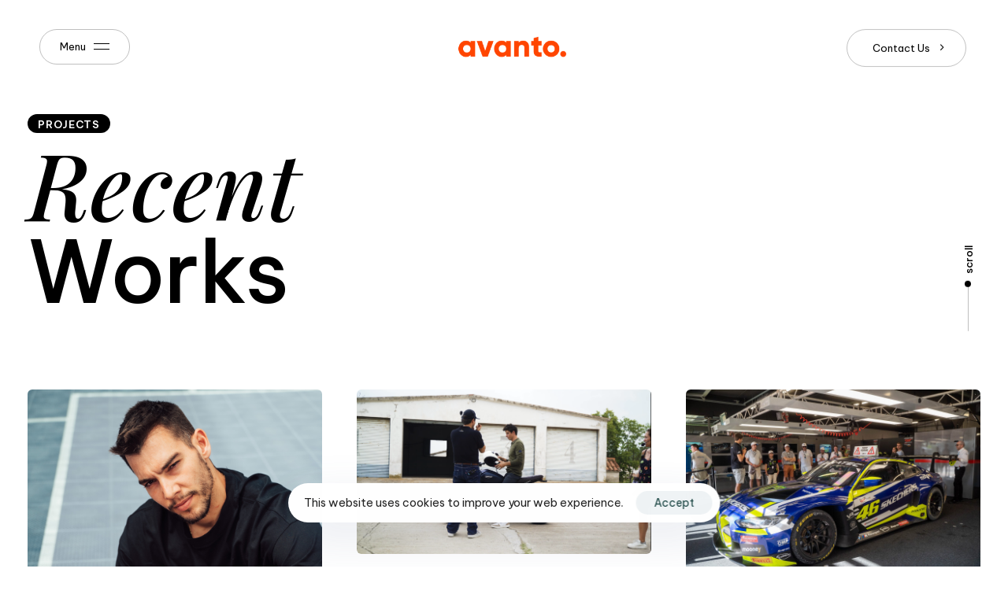

--- FILE ---
content_type: text/html; charset=UTF-8
request_url: https://avantostudio.com/projects/
body_size: 21284
content:
<!DOCTYPE html>
<html lang="es">
<head >

	<meta charset="UTF-8">
	<meta name="viewport" content="width=device-width, initial-scale=1.0" />
	<meta http-equiv="X-UA-Compatible" content="IE=edge">
	<link rel="profile" href="https://gmpg.org/xfn/11">
	<meta name="mobile-web-app-capable" content="yes">
<meta name="apple-mobile-web-app-capable" content="yes">
<meta name="apple-mobile-web-app-title" content="Avanto Studio  - Video Production Company">
<link rel="pingback" href="https://avantostudio.com/xmlrpc.php" />
<title>Projects &#8211; Avanto Studio </title>
			<script>
			var WebFontConfig = WebFontConfig || {};
			WebFontConfig['active'] = function() {
				if ( typeof ( window.jQuery ) !== 'undefined' ) {
					jQuery(window).trigger('liquid_async_fonts_active');
				}
			};
			WebFontConfig['inactive'] = function() {
				if ( typeof ( window.jQuery ) !== 'undefined' ) {
					jQuery(window).trigger('liquid_async_fonts_inactive');
				}
			};
			</script>
			<meta name='robots' content='max-image-preview:large' />
	<style>img:is([sizes="auto" i], [sizes^="auto," i]) { contain-intrinsic-size: 3000px 1500px }</style>
	<link rel='dns-prefetch' href='//www.googletagmanager.com' />
<link rel="alternate" type="application/rss+xml" title="Avanto Studio  &raquo; Feed" href="https://avantostudio.com/feed/" />
<link rel="alternate" type="application/rss+xml" title="Avanto Studio  &raquo; Feed de los comentarios" href="https://avantostudio.com/comments/feed/" />
<link rel="preload" href="https://avantostudio.com/wp-content/themes/archub/assets/vendors/liquid-icon/lqd-essentials/fonts/lqd-essentials.woff2" as="font" type="font/woff2" crossorigin><style id='classic-theme-styles-inline-css'>
/*! This file is auto-generated */
.wp-block-button__link{color:#fff;background-color:#32373c;border-radius:9999px;box-shadow:none;text-decoration:none;padding:calc(.667em + 2px) calc(1.333em + 2px);font-size:1.125em}.wp-block-file__button{background:#32373c;color:#fff;text-decoration:none}
</style>
<style id='global-styles-inline-css'>
:root{--wp--preset--aspect-ratio--square: 1;--wp--preset--aspect-ratio--4-3: 4/3;--wp--preset--aspect-ratio--3-4: 3/4;--wp--preset--aspect-ratio--3-2: 3/2;--wp--preset--aspect-ratio--2-3: 2/3;--wp--preset--aspect-ratio--16-9: 16/9;--wp--preset--aspect-ratio--9-16: 9/16;--wp--preset--color--black: #000000;--wp--preset--color--cyan-bluish-gray: #abb8c3;--wp--preset--color--white: #ffffff;--wp--preset--color--pale-pink: #f78da7;--wp--preset--color--vivid-red: #cf2e2e;--wp--preset--color--luminous-vivid-orange: #ff6900;--wp--preset--color--luminous-vivid-amber: #fcb900;--wp--preset--color--light-green-cyan: #7bdcb5;--wp--preset--color--vivid-green-cyan: #00d084;--wp--preset--color--pale-cyan-blue: #8ed1fc;--wp--preset--color--vivid-cyan-blue: #0693e3;--wp--preset--color--vivid-purple: #9b51e0;--wp--preset--gradient--vivid-cyan-blue-to-vivid-purple: linear-gradient(135deg,rgba(6,147,227,1) 0%,rgb(155,81,224) 100%);--wp--preset--gradient--light-green-cyan-to-vivid-green-cyan: linear-gradient(135deg,rgb(122,220,180) 0%,rgb(0,208,130) 100%);--wp--preset--gradient--luminous-vivid-amber-to-luminous-vivid-orange: linear-gradient(135deg,rgba(252,185,0,1) 0%,rgba(255,105,0,1) 100%);--wp--preset--gradient--luminous-vivid-orange-to-vivid-red: linear-gradient(135deg,rgba(255,105,0,1) 0%,rgb(207,46,46) 100%);--wp--preset--gradient--very-light-gray-to-cyan-bluish-gray: linear-gradient(135deg,rgb(238,238,238) 0%,rgb(169,184,195) 100%);--wp--preset--gradient--cool-to-warm-spectrum: linear-gradient(135deg,rgb(74,234,220) 0%,rgb(151,120,209) 20%,rgb(207,42,186) 40%,rgb(238,44,130) 60%,rgb(251,105,98) 80%,rgb(254,248,76) 100%);--wp--preset--gradient--blush-light-purple: linear-gradient(135deg,rgb(255,206,236) 0%,rgb(152,150,240) 100%);--wp--preset--gradient--blush-bordeaux: linear-gradient(135deg,rgb(254,205,165) 0%,rgb(254,45,45) 50%,rgb(107,0,62) 100%);--wp--preset--gradient--luminous-dusk: linear-gradient(135deg,rgb(255,203,112) 0%,rgb(199,81,192) 50%,rgb(65,88,208) 100%);--wp--preset--gradient--pale-ocean: linear-gradient(135deg,rgb(255,245,203) 0%,rgb(182,227,212) 50%,rgb(51,167,181) 100%);--wp--preset--gradient--electric-grass: linear-gradient(135deg,rgb(202,248,128) 0%,rgb(113,206,126) 100%);--wp--preset--gradient--midnight: linear-gradient(135deg,rgb(2,3,129) 0%,rgb(40,116,252) 100%);--wp--preset--font-size--small: 13px;--wp--preset--font-size--medium: 20px;--wp--preset--font-size--large: 36px;--wp--preset--font-size--x-large: 42px;--wp--preset--spacing--20: 0.44rem;--wp--preset--spacing--30: 0.67rem;--wp--preset--spacing--40: 1rem;--wp--preset--spacing--50: 1.5rem;--wp--preset--spacing--60: 2.25rem;--wp--preset--spacing--70: 3.38rem;--wp--preset--spacing--80: 5.06rem;--wp--preset--shadow--natural: 6px 6px 9px rgba(0, 0, 0, 0.2);--wp--preset--shadow--deep: 12px 12px 50px rgba(0, 0, 0, 0.4);--wp--preset--shadow--sharp: 6px 6px 0px rgba(0, 0, 0, 0.2);--wp--preset--shadow--outlined: 6px 6px 0px -3px rgba(255, 255, 255, 1), 6px 6px rgba(0, 0, 0, 1);--wp--preset--shadow--crisp: 6px 6px 0px rgba(0, 0, 0, 1);}:where(.is-layout-flex){gap: 0.5em;}:where(.is-layout-grid){gap: 0.5em;}body .is-layout-flex{display: flex;}.is-layout-flex{flex-wrap: wrap;align-items: center;}.is-layout-flex > :is(*, div){margin: 0;}body .is-layout-grid{display: grid;}.is-layout-grid > :is(*, div){margin: 0;}:where(.wp-block-columns.is-layout-flex){gap: 2em;}:where(.wp-block-columns.is-layout-grid){gap: 2em;}:where(.wp-block-post-template.is-layout-flex){gap: 1.25em;}:where(.wp-block-post-template.is-layout-grid){gap: 1.25em;}.has-black-color{color: var(--wp--preset--color--black) !important;}.has-cyan-bluish-gray-color{color: var(--wp--preset--color--cyan-bluish-gray) !important;}.has-white-color{color: var(--wp--preset--color--white) !important;}.has-pale-pink-color{color: var(--wp--preset--color--pale-pink) !important;}.has-vivid-red-color{color: var(--wp--preset--color--vivid-red) !important;}.has-luminous-vivid-orange-color{color: var(--wp--preset--color--luminous-vivid-orange) !important;}.has-luminous-vivid-amber-color{color: var(--wp--preset--color--luminous-vivid-amber) !important;}.has-light-green-cyan-color{color: var(--wp--preset--color--light-green-cyan) !important;}.has-vivid-green-cyan-color{color: var(--wp--preset--color--vivid-green-cyan) !important;}.has-pale-cyan-blue-color{color: var(--wp--preset--color--pale-cyan-blue) !important;}.has-vivid-cyan-blue-color{color: var(--wp--preset--color--vivid-cyan-blue) !important;}.has-vivid-purple-color{color: var(--wp--preset--color--vivid-purple) !important;}.has-black-background-color{background-color: var(--wp--preset--color--black) !important;}.has-cyan-bluish-gray-background-color{background-color: var(--wp--preset--color--cyan-bluish-gray) !important;}.has-white-background-color{background-color: var(--wp--preset--color--white) !important;}.has-pale-pink-background-color{background-color: var(--wp--preset--color--pale-pink) !important;}.has-vivid-red-background-color{background-color: var(--wp--preset--color--vivid-red) !important;}.has-luminous-vivid-orange-background-color{background-color: var(--wp--preset--color--luminous-vivid-orange) !important;}.has-luminous-vivid-amber-background-color{background-color: var(--wp--preset--color--luminous-vivid-amber) !important;}.has-light-green-cyan-background-color{background-color: var(--wp--preset--color--light-green-cyan) !important;}.has-vivid-green-cyan-background-color{background-color: var(--wp--preset--color--vivid-green-cyan) !important;}.has-pale-cyan-blue-background-color{background-color: var(--wp--preset--color--pale-cyan-blue) !important;}.has-vivid-cyan-blue-background-color{background-color: var(--wp--preset--color--vivid-cyan-blue) !important;}.has-vivid-purple-background-color{background-color: var(--wp--preset--color--vivid-purple) !important;}.has-black-border-color{border-color: var(--wp--preset--color--black) !important;}.has-cyan-bluish-gray-border-color{border-color: var(--wp--preset--color--cyan-bluish-gray) !important;}.has-white-border-color{border-color: var(--wp--preset--color--white) !important;}.has-pale-pink-border-color{border-color: var(--wp--preset--color--pale-pink) !important;}.has-vivid-red-border-color{border-color: var(--wp--preset--color--vivid-red) !important;}.has-luminous-vivid-orange-border-color{border-color: var(--wp--preset--color--luminous-vivid-orange) !important;}.has-luminous-vivid-amber-border-color{border-color: var(--wp--preset--color--luminous-vivid-amber) !important;}.has-light-green-cyan-border-color{border-color: var(--wp--preset--color--light-green-cyan) !important;}.has-vivid-green-cyan-border-color{border-color: var(--wp--preset--color--vivid-green-cyan) !important;}.has-pale-cyan-blue-border-color{border-color: var(--wp--preset--color--pale-cyan-blue) !important;}.has-vivid-cyan-blue-border-color{border-color: var(--wp--preset--color--vivid-cyan-blue) !important;}.has-vivid-purple-border-color{border-color: var(--wp--preset--color--vivid-purple) !important;}.has-vivid-cyan-blue-to-vivid-purple-gradient-background{background: var(--wp--preset--gradient--vivid-cyan-blue-to-vivid-purple) !important;}.has-light-green-cyan-to-vivid-green-cyan-gradient-background{background: var(--wp--preset--gradient--light-green-cyan-to-vivid-green-cyan) !important;}.has-luminous-vivid-amber-to-luminous-vivid-orange-gradient-background{background: var(--wp--preset--gradient--luminous-vivid-amber-to-luminous-vivid-orange) !important;}.has-luminous-vivid-orange-to-vivid-red-gradient-background{background: var(--wp--preset--gradient--luminous-vivid-orange-to-vivid-red) !important;}.has-very-light-gray-to-cyan-bluish-gray-gradient-background{background: var(--wp--preset--gradient--very-light-gray-to-cyan-bluish-gray) !important;}.has-cool-to-warm-spectrum-gradient-background{background: var(--wp--preset--gradient--cool-to-warm-spectrum) !important;}.has-blush-light-purple-gradient-background{background: var(--wp--preset--gradient--blush-light-purple) !important;}.has-blush-bordeaux-gradient-background{background: var(--wp--preset--gradient--blush-bordeaux) !important;}.has-luminous-dusk-gradient-background{background: var(--wp--preset--gradient--luminous-dusk) !important;}.has-pale-ocean-gradient-background{background: var(--wp--preset--gradient--pale-ocean) !important;}.has-electric-grass-gradient-background{background: var(--wp--preset--gradient--electric-grass) !important;}.has-midnight-gradient-background{background: var(--wp--preset--gradient--midnight) !important;}.has-small-font-size{font-size: var(--wp--preset--font-size--small) !important;}.has-medium-font-size{font-size: var(--wp--preset--font-size--medium) !important;}.has-large-font-size{font-size: var(--wp--preset--font-size--large) !important;}.has-x-large-font-size{font-size: var(--wp--preset--font-size--x-large) !important;}
:where(.wp-block-post-template.is-layout-flex){gap: 1.25em;}:where(.wp-block-post-template.is-layout-grid){gap: 1.25em;}
:where(.wp-block-columns.is-layout-flex){gap: 2em;}:where(.wp-block-columns.is-layout-grid){gap: 2em;}
:root :where(.wp-block-pullquote){font-size: 1.5em;line-height: 1.6;}
</style>
<link rel='stylesheet' id='contact-form-7-css' href='https://avantostudio.com/wp-content/plugins/contact-form-7/includes/css/styles.css?ver=5.9.3' media='all' />
<link rel='stylesheet' id='uaf_client_css-css' href='https://avantostudio.com/wp-content/uploads/useanyfont/uaf.css?ver=1711659910' media='all' />
<link rel='stylesheet' id='bootstrap-css' href='https://avantostudio.com/wp-content/themes/archub/assets/css/vendors/bootstrap/bootstrap-optimize.css' media='all' />
<link rel='stylesheet' id='liquid-base-css' href='https://avantostudio.com/wp-content/themes/archub/style.css' media='all' />
<link rel='stylesheet' id='liquid-base-typography-css' href='https://avantostudio.com/wp-content/themes/archub/assets/css/base/typography.css' media='all' />
<link rel='stylesheet' id='elementor-frontend-css' href='https://avantostudio.com/wp-content/uploads/elementor/css/custom-frontend-lite.min.css?ver=1752063671' media='all' />
<style id='elementor-frontend-inline-css'>
.elementor-kit-8{--e-global-color-primary:#232323;--e-global-color-text:#000000;--e-global-color-accent:#FF4500;--e-global-typography-primary-font-family:"Be Vietnam Pro";--e-global-typography-primary-font-weight:600;--e-global-typography-text-font-family:"Nunito Sans";--e-global-typography-text-font-size:16px;--e-global-typography-text-font-weight:400;--e-global-typography-text-line-height:1.5em;--e-global-typography-accent-font-family:"Playfair Display";--e-global-typography-accent-font-weight:400;--e-global-typography-accent-font-style:italic;--e-global-typography-accent-line-height:1.15em;color:var( --e-global-color-text );font-family:"Be Vietnam Pro", Sans-serif;font-size:16px;font-weight:400;line-height:1.5em;}body.elementor-page{--color-gradient-start:#007fff;--color-gradient-stop:#ff4d54;}h1, .h1{color:#000000;font-family:"Be Vietnam Pro", Sans-serif;font-size:50px;font-weight:600;line-height:1em;}h2, .h2{color:#000000;font-family:"Be Vietnam Pro", Sans-serif;font-size:40px;font-weight:600;line-height:1em;}h3, .h3{color:#000000;font-family:"Be Vietnam Pro", Sans-serif;font-size:33px;font-weight:600;line-height:1.15em;}h4, .h4{color:#000000;font-family:"Be Vietnam Pro", Sans-serif;font-size:22px;font-weight:600;line-height:1.4em;}h5, .h5{color:#000000;font-family:"Be Vietnam Pro", Sans-serif;font-size:19px;font-weight:600;line-height:1.4em;}h6, .h6{color:#000000;font-family:"Be Vietnam Pro", Sans-serif;font-size:12px;font-weight:600;text-transform:uppercase;line-height:1.2em;letter-spacing:1px;}.page-scheme-dark{color:#FFFFFFCF;}.page-scheme-dark h1, .page-scheme-dark .h1{color:#FFFFFF;}.page-scheme-dark h2, .page-scheme-dark .h2{color:#FFFFFF;}.page-scheme-dark h3, .page-scheme-dark .h3{color:#FFFFFF;}.page-scheme-dark h4, .page-scheme-dark .h4{color:#FFFFFF;}.page-scheme-dark h5, .page-scheme-dark .h5{color:#FFFFFF;}.page-scheme-dark h6, .page-scheme-dark .h6{color:#FFFFFF;}.elementor-section.elementor-section-boxed > .elementor-container{max-width:1240px;}.e-con{--container-max-width:1240px;}.elementor-widget:not(:last-child){margin-block-end:0px;}.elementor-element{--widgets-spacing:0px 0px;}{}h1.entry-title{display:var(--page-title-display);}@media(max-width:1024px){.elementor-section.elementor-section-boxed > .elementor-container{max-width:1024px;}.e-con{--container-max-width:1024px;}}@media(max-width:767px){.elementor-section.elementor-section-boxed > .elementor-container{max-width:767px;}.e-con{--container-max-width:767px;}}
.elementor-8481 .elementor-element.elementor-element-cb93319{margin-top:0px;margin-bottom:0px;padding:130px 0px 30px 0px;z-index:1;}.elementor-8481 .elementor-element.elementor-element-5efc945 > .elementor-element-populated{margin:0% 20% 0% 0%;--e-column-margin-right:20%;--e-column-margin-left:0%;}.elementor-8481 .elementor-element.elementor-element-374be94 .ld-fh-element, .elementor-8481 .elementor-element.elementor-element-374be94 .ld-fh-element a{color:#FFFFFF;}.elementor-8481 .elementor-element.elementor-element-374be94 .ld-fh-element{font-size:13px;text-transform:uppercase;letter-spacing:1px;white-space:normal;margin:0px 0px 0px 0px;padding:0em 1em 0em 1em;}.elementor-8481 .elementor-element.elementor-element-374be94 .lqd-highlight-inner{height:0.275em;bottom:0em;}.elementor-8481 .elementor-element.elementor-element-374be94 .lqd-highlight-inner .lqd-highlight-brush-svg{height:0.275em;}.elementor-8481 .elementor-element.elementor-element-374be94 > .elementor-widget-container{margin:0px 0px 5px 0px;background-color:#000000;border-radius:100px 100px 100px 100px;}.elementor-8481 .elementor-element.elementor-element-374be94{width:auto;max-width:auto;}.elementor-8481 .elementor-element.elementor-element-70c7c63 .ld-fh-element{font-family:"Playfair Display", Sans-serif;font-size:117px;font-weight:500;font-style:italic;white-space:normal;margin:0em 0em 0em 0em;}.elementor-8481 .elementor-element.elementor-element-70c7c63 .lqd-highlight-inner{height:0.275em;bottom:0em;}.elementor-8481 .elementor-element.elementor-element-70c7c63 .lqd-highlight-inner .lqd-highlight-brush-svg{height:0.275em;}.elementor-8481 .elementor-element.elementor-element-0984969 .ld-fh-element{font-size:109px;font-weight:500;line-height:1em;letter-spacing:-0.8px;white-space:normal;margin:0em 0em 0em 0em;}.elementor-8481 .elementor-element.elementor-element-0984969 .lqd-highlight-inner{height:0.275em;bottom:0em;}.elementor-8481 .elementor-element.elementor-element-0984969 .lqd-highlight-inner .lqd-highlight-brush-svg{height:0.275em;}.elementor-8481 .elementor-element.elementor-element-1c5b5c99{padding:20px 0px 80px 0px;}.elementor-8481 .elementor-element.elementor-element-1ac2f995 > .elementor-element-populated{padding:0px 15px 0px 15px;}.elementor-8481 .elementor-element.elementor-element-31287a94 .lqd-pf-row{margin-inline-start:-22px;margin-inline-end:-22px;}.elementor-8481 .elementor-element.elementor-element-31287a94 .carousel-items{margin-inline-start:-22px;margin-inline-end:-22px;}.elementor-8481 .elementor-element.elementor-element-31287a94 .lqd-pf-column{padding-inline-start:22px;padding-inline-end:22px;}.elementor-8481 .elementor-element.elementor-element-31287a94 .carousel-item{padding-inline-start:22px;padding-inline-end:22px;}.elementor-8481 .elementor-element.elementor-element-31287a94 .lqd-pf-item{margin-bottom:35px;}.elementor-8481 .elementor-element.elementor-element-31287a94 .lqd-pf-grid .liquid-filter-items-inner{justify-content:left;}.elementor-8481 .elementor-element.elementor-element-31287a94 .liquid-filter-items{margin-bottom:50px;}.elementor-8481 .elementor-element.elementor-element-31287a94 .ld-ajax-loadmore{background-color:#02010100!important;color:#000000!important;}.elementor-8481 .elementor-element.elementor-element-31287a94 .ld-pf-nav-ajax .items-loading, .elementor-8481 .elementor-element.elementor-element-31287a94 .ld-pf-nav-ajax .btn:focus{color:#000000!important;}.elementor-8481 .elementor-element.elementor-element-31287a94 .ld-pf-nav-ajax .all-items-loaded{color:#000000!important;}.elementor-8481 .elementor-element.elementor-element-31287a94 .lqd-pf-details p,.elementor-8481 .elementor-element.elementor-element-31287a94 .lqd-pf-details a{font-size:13px;}.elementor-8481 .elementor-element.elementor-element-31287a94 .lqd-pf-overlay-bg{background-color:#333232FA;color:#FFFFFF;}.elementor-8481 .elementor-element.elementor-element-31287a94 .lqd-pf-item:hover .lqd-pf-overlay-bg{opacity:0.55;}.elementor-8481 .elementor-element.elementor-element-31287a94 .btn{color:#707070;fill:#707070;}.elementor-8481 .elementor-element.elementor-element-31287a94 .btn:hover, .elementor-8481 .elementor-element.elementor-element-31287a94 .btn:focus{color:#000000;}.elementor-8481 .elementor-element.elementor-element-31287a94 > .elementor-widget-container{margin:30px 0px 0px 0px;}@media(max-width:1024px){.elementor-8481 .elementor-element.elementor-element-cb93319{padding:120px 0px 50px 0px;}.elementor-8481 .elementor-element.elementor-element-1c5b5c99{padding:60px 0px 60px 0px;}}@media(max-width:767px){.elementor-8481 .elementor-element.elementor-element-cb93319{padding:120px 10px 0px 10px;}.elementor-8481 .elementor-element.elementor-element-5efc945 > .elementor-element-populated{margin:0% 0% 0% 0%;--e-column-margin-right:0%;--e-column-margin-left:0%;}.elementor-8481 .elementor-element.elementor-element-70c7c63 .ld-fh-element{font-size:49px;}.elementor-8481 .elementor-element.elementor-element-0984969 .ld-fh-element{font-size:56px;}}
</style>
<link rel='stylesheet' id='swiper-css' href='https://avantostudio.com/wp-content/plugins/elementor/assets/lib/swiper/v8/css/swiper.min.css?ver=8.4.5' media='all' />
<link rel='stylesheet' id='ld-gdpr-box-css' href='https://avantostudio.com/wp-content/plugins/liquid-gdpr/assets/css/liquid-gdpr.min.css?ver=6.8.3' media='all' />
<link rel='stylesheet' id='theme-elementor-css' href='https://avantostudio.com/wp-content/plugins/archub-elementor-addons/assets/css/theme-elementor.min.css?ver=1.1.4' media='all' />
<link rel='stylesheet' id='google-fonts-1-css' href='https://fonts.googleapis.com/css?family=Be+Vietnam+Pro%3A100%2C100italic%2C200%2C200italic%2C300%2C300italic%2C400%2C400italic%2C500%2C500italic%2C600%2C600italic%2C700%2C700italic%2C800%2C800italic%2C900%2C900italic%7CNunito+Sans%3A100%2C100italic%2C200%2C200italic%2C300%2C300italic%2C400%2C400italic%2C500%2C500italic%2C600%2C600italic%2C700%2C700italic%2C800%2C800italic%2C900%2C900italic%7CPlayfair+Display%3A100%2C100italic%2C200%2C200italic%2C300%2C300italic%2C400%2C400italic%2C500%2C500italic%2C600%2C600italic%2C700%2C700italic%2C800%2C800italic%2C900%2C900italic&#038;display=swap&#038;ver=6.8.3' media='all' />
<link rel='stylesheet' id='elementor-icons-lqd-essentials-css' href='https://avantostudio.com/wp-content/themes/archub/assets/vendors/liquid-icon/lqd-essentials/lqd-essentials.min.css?ver=1.0.0' media='all' />
<link rel="preconnect" href="https://fonts.gstatic.com/" crossorigin>
<!-- Fragmento de código de Google Analytics añadido por Site Kit -->
<script src="https://www.googletagmanager.com/gtag/js?id=GT-WR4PCVF" id="google_gtagjs-js" async></script>
<script id="google_gtagjs-js-after">
window.dataLayer = window.dataLayer || [];function gtag(){dataLayer.push(arguments);}
gtag('set', 'linker', {"domains":["avantostudio.com"]} );
gtag("js", new Date());
gtag("set", "developer_id.dZTNiMT", true);
gtag("config", "GT-WR4PCVF");
</script>

<!-- Final del fragmento de código de Google Analytics añadido por Site Kit -->
<link rel="https://api.w.org/" href="https://avantostudio.com/wp-json/" /><link rel="alternate" title="JSON" type="application/json" href="https://avantostudio.com/wp-json/wp/v2/pages/8481" /><link rel="EditURI" type="application/rsd+xml" title="RSD" href="https://avantostudio.com/xmlrpc.php?rsd" />
<meta name="generator" content="WordPress 6.8.3" />
<link rel="canonical" href="https://avantostudio.com/projects/" />
<link rel='shortlink' href='https://avantostudio.com/?p=8481' />
<link rel="alternate" title="oEmbed (JSON)" type="application/json+oembed" href="https://avantostudio.com/wp-json/oembed/1.0/embed?url=https%3A%2F%2Favantostudio.com%2Fprojects%2F" />
<link rel="alternate" title="oEmbed (XML)" type="text/xml+oembed" href="https://avantostudio.com/wp-json/oembed/1.0/embed?url=https%3A%2F%2Favantostudio.com%2Fprojects%2F&#038;format=xml" />
<meta name="cdp-version" content="1.4.6" /><meta name="generator" content="Site Kit by Google 1.123.1" />	
					<link rel="shortcut icon" href="https://avantostudio.com/wp-content/uploads/2022/03/Favicon-Web.png" />
				
			
	<script>
				window.liquidParams = {
					currentZIndex: 10,
					lazyLoadOffset: 500,
					url: "https://avantostudio.com/wp-content/themes/archub/assets/",
					ccOuterSize: 35,
					ccActiveCircleBg: 1,
					ccActiveCircleBc: 1,
				};
				window.liquidIsElementor = true;
			</script><meta name="generator" content="Elementor 3.20.3; features: e_optimized_assets_loading, e_optimized_css_loading, additional_custom_breakpoints, block_editor_assets_optimize, e_image_loading_optimization; settings: css_print_method-internal, google_font-enabled, font_display-swap">
<meta name="generator" content="Powered by Slider Revolution 6.5.21 - responsive, Mobile-Friendly Slider Plugin for WordPress with comfortable drag and drop interface." />
<link rel="icon" href="https://avantostudio.com/wp-content/uploads/2023/08/cropped-Favicon-Web-e1692273196326-1-32x32.png" sizes="32x32" />
<link rel="icon" href="https://avantostudio.com/wp-content/uploads/2023/08/cropped-Favicon-Web-e1692273196326-1-192x192.png" sizes="192x192" />
<link rel="apple-touch-icon" href="https://avantostudio.com/wp-content/uploads/2023/08/cropped-Favicon-Web-e1692273196326-1-180x180.png" />
<meta name="msapplication-TileImage" content="https://avantostudio.com/wp-content/uploads/2023/08/cropped-Favicon-Web-e1692273196326-1-270x270.png" />
<script>function setREVStartSize(e){
			//window.requestAnimationFrame(function() {
				window.RSIW = window.RSIW===undefined ? window.innerWidth : window.RSIW;
				window.RSIH = window.RSIH===undefined ? window.innerHeight : window.RSIH;
				try {
					var pw = document.getElementById(e.c).parentNode.offsetWidth,
						newh;
					pw = pw===0 || isNaN(pw) ? window.RSIW : pw;
					e.tabw = e.tabw===undefined ? 0 : parseInt(e.tabw);
					e.thumbw = e.thumbw===undefined ? 0 : parseInt(e.thumbw);
					e.tabh = e.tabh===undefined ? 0 : parseInt(e.tabh);
					e.thumbh = e.thumbh===undefined ? 0 : parseInt(e.thumbh);
					e.tabhide = e.tabhide===undefined ? 0 : parseInt(e.tabhide);
					e.thumbhide = e.thumbhide===undefined ? 0 : parseInt(e.thumbhide);
					e.mh = e.mh===undefined || e.mh=="" || e.mh==="auto" ? 0 : parseInt(e.mh,0);
					if(e.layout==="fullscreen" || e.l==="fullscreen")
						newh = Math.max(e.mh,window.RSIH);
					else{
						e.gw = Array.isArray(e.gw) ? e.gw : [e.gw];
						for (var i in e.rl) if (e.gw[i]===undefined || e.gw[i]===0) e.gw[i] = e.gw[i-1];
						e.gh = e.el===undefined || e.el==="" || (Array.isArray(e.el) && e.el.length==0)? e.gh : e.el;
						e.gh = Array.isArray(e.gh) ? e.gh : [e.gh];
						for (var i in e.rl) if (e.gh[i]===undefined || e.gh[i]===0) e.gh[i] = e.gh[i-1];
											
						var nl = new Array(e.rl.length),
							ix = 0,
							sl;
						e.tabw = e.tabhide>=pw ? 0 : e.tabw;
						e.thumbw = e.thumbhide>=pw ? 0 : e.thumbw;
						e.tabh = e.tabhide>=pw ? 0 : e.tabh;
						e.thumbh = e.thumbhide>=pw ? 0 : e.thumbh;
						for (var i in e.rl) nl[i] = e.rl[i]<window.RSIW ? 0 : e.rl[i];
						sl = nl[0];
						for (var i in nl) if (sl>nl[i] && nl[i]>0) { sl = nl[i]; ix=i;}
						var m = pw>(e.gw[ix]+e.tabw+e.thumbw) ? 1 : (pw-(e.tabw+e.thumbw)) / (e.gw[ix]);
						newh =  (e.gh[ix] * m) + (e.tabh + e.thumbh);
					}
					var el = document.getElementById(e.c);
					if (el!==null && el) el.style.height = newh+"px";
					el = document.getElementById(e.c+"_wrapper");
					if (el!==null && el) {
						el.style.height = newh+"px";
						el.style.display = "block";
					}
				} catch(e){
					console.log("Failure at Presize of Slider:" + e)
				}
			//});
		  };</script>
<style id="liquid-stylesheet-inline-css">body{--lqd-cc-active-bw:1px;}.titlebar-inner h1{}.titlebar-inner p{}.titlebar-inner{padding-top:80px;padding-bottom:80px;}.post-type-archive-liquid-portfolio .content{
    padding-top: 100px;
    padding-bottom: 100px;
}</style>
</head>

<body class="wp-singular page-template-default page page-id-8481 wp-embed-responsive wp-theme-archub lqd-preloader-activated lqd-page-not-loaded lqd-preloader-style-curtain sidebar-widgets-outline lazyload-enabled elementor-default elementor-kit-8 elementor-page elementor-page-8481" dir="ltr" itemscope="itemscope" itemtype="http://schema.org/WebPage" data-mobile-nav-breakpoint="1200" data-localscroll-speed="0,2" data-localscroll-offset="129" data-mobile-nav-style="modern" data-mobile-nav-scheme="dark" data-mobile-nav-trigger-alignment="right" data-mobile-header-scheme="gray" data-mobile-logo-alignment="default" data-mobile-header-builder="true" data-overlay-onmobile="true" data-lqd-cc="true" data-cc-options="{&quot;outerCursorHide&quot;:true}">
	
	
	<div><div class="screen-reader-text">Skip links</div><ul class="liquid-skip-link screen-reader-text reset-ul inline-nav"><li><a href="#primary-nav" class="screen-reader-text"> Skip to primary navigation</a></li><li><a href="#lqd-site-content" class="screen-reader-text"> Skip to content</a></li></ul></div>
<div class="lqd-preloader-wrap lqd-preloader-curtain" data-preloader-options='{ "animationType": "slide", "animationTargets": ".lqd-preloader-curtain-el", "stagger": 215 }'>
	<div class="lqd-preloader-inner">

		<div class="lqd-preloader-curtain-el lqd-overlay lqd-preloader-curtain-front"></div>
		<div class="lqd-preloader-curtain-el lqd-overlay lqd-preloader-curtain-back"></div>

	</div>
</div>
	<div id="wrap">

		<div class="lqd-sticky-placeholder d-none"></div><header class="header site-header main-header main-header-overlay sticky-header-noshadow  is-not-stuck main-header-dynamiccolors" data-sticky-header="true" data-sticky-values-measured="false" data-sticky-options="{&quot;dynamicColors&quot;:true}" id="header" itemscope="itemscope" itemtype="http://schema.org/WPHeader">
    
    <style id="elementor-post-12">.elementor-12 .elementor-element.elementor-element-765ab72 > .elementor-container > .elementor-column > .elementor-widget-wrap{align-content:center;align-items:center;}.elementor-12 .elementor-element.elementor-element-765ab72 > .elementor-background-overlay{background-color:#FFFFFF00;opacity:1;transition:background 0.3s, border-radius 0.3s, opacity 0.3s;}.elementor-12 .elementor-element.elementor-element-765ab72{transition:background 0.3s, border 0.3s, border-radius 0.3s, box-shadow 0.3s;padding:0px 45px 0px 45px;}.is-stuck .elementor-12 .elementor-element.elementor-element-765ab72{padding:10px 45px 0px 45px;}.elementor-bc-flex-widget .elementor-12 .elementor-element.elementor-element-77ae972.elementor-column .elementor-widget-wrap{align-items:center;}.elementor-12 .elementor-element.elementor-element-77ae972.elementor-column.elementor-element[data-element_type="column"] > .elementor-widget-wrap.elementor-element-populated{align-content:center;align-items:center;}.elementor-12 .elementor-element.elementor-element-77ae972 > .elementor-element-populated{transition:background 0.3s, border 0.3s, border-radius 0.3s, box-shadow 0.3s;}.elementor-12 .elementor-element.elementor-element-77ae972 > .elementor-element-populated > .elementor-background-overlay{transition:background 0.3s, border-radius 0.3s, opacity 0.3s;}.elementor-12 .elementor-element.elementor-element-8be77b6 .navbar-fullscreen-inner{padding:0px 0px 0px 0px;}.elementor-12 .elementor-element.elementor-element-8be77b6 .navbar-fullscreen .main-nav-trigger{left:4em;right:auto;}.elementor-12 .elementor-element.elementor-element-8be77b6 .navbar-fullscreen .lqd-fsh-bg-side-container span,.elementor-12 .elementor-element.elementor-element-8be77b6 .navbar-fullscreen .lqd-fsh-bg-col span{background:#151515;}.elementor-12 .elementor-element.elementor-element-8be77b6 .navbar-fullscreen .lqd-fsh-bg-side-container:before, .elementor-12 .elementor-element.elementor-element-8be77b6 .navbar-fullscreen .lqd-fsh-bg-col:before{background:#FFFFFF0F;}.elementor-12 .elementor-element.elementor-element-8be77b6 .nav-trigger.is-active .bar, .elementor-12 .elementor-element.elementor-element-8be77b6 .nav-trigger.is-active .bar:before, .elementor-12 .elementor-element.elementor-element-8be77b6 .nav-trigger.is-active .bar:after{background:#000000;}.elementor-12 .elementor-element.elementor-element-8be77b6 .nav-trigger.is-active{color:#000000;}.elementor-12 .elementor-element.elementor-element-8be77b6 > .elementor-widget-container{background-image:url("https://avantostudio.com/wp-content/uploads/2023/09/hoops3.jpg");}.elementor-12 .elementor-element.elementor-element-2cd3ab5 .nav-trigger{font-size:13px;padding:15px 25px 15px 25px;border-style:solid;border-width:1px 1px 1px 1px;border-color:#FFFFFF36;color:#FFFFFF;}.elementor-12 .elementor-element.elementor-element-2cd3ab5 .nav-trigger .txt{margin-inline-end:10px;}.elementor-12 .elementor-element.elementor-element-2cd3ab5 .nav-trigger:hover{background-color:#FFFFFF;color:#000000;border-color:#FFFFFF;}.elementor-12 .elementor-element.elementor-element-2cd3ab5.lqd-active-row-light .nav-trigger:hover{background-color:#000000;color:#FFFFFF;border-color:#000000;}.elementor-12 .elementor-element.elementor-element-2cd3ab5.lqd-active-row-light .nav-trigger > .txt{color:#000000;}.elementor-12 .elementor-element.elementor-element-2cd3ab5.lqd-active-row-light .nav-trigger:hover > .txt{color:#FFFFFF;}.elementor-12 .elementor-element.elementor-element-2cd3ab5.lqd-active-row-light .nav-trigger .bar{color:#000000;}.elementor-12 .elementor-element.elementor-element-2cd3ab5.lqd-active-row-light .nav-trigger:hover .bar{color:#FFFFFF;}.elementor-12 .elementor-element.elementor-element-2cd3ab5.lqd-active-row-light .nav-trigger{border-color:#00000040;}.elementor-12 .elementor-element.elementor-element-2cd3ab5 > .elementor-widget-container{margin:5px 5px 18px 5px;}.elementor-12 .elementor-element.elementor-element-5639d88{--spacer-size:111px;}.elementor-12 .elementor-element.elementor-element-aed70b5.elementor-column > .elementor-widget-wrap{justify-content:center;}.elementor-12 .elementor-element.elementor-element-92edb3b .module-logo{padding-top:38px;padding-inline-end:0px;padding-bottom:38px;padding-inline-start:0px;}.is-stuck .elementor-12 .elementor-element.elementor-element-92edb3b .module-logo{padding-top:25px;padding-inline-end:0px;padding-bottom:25px;padding-inline-start:0px;}.elementor-12 .elementor-element.elementor-element-92edb3b > .elementor-widget-container{margin:0px 0px 0px 0px;}.elementor-12 .elementor-element.elementor-element-65fc497.elementor-column > .elementor-widget-wrap{justify-content:flex-end;}.elementor-12 .elementor-element.elementor-element-65fc497 > .elementor-element-populated{transition:background 0.3s, border 0.3s, border-radius 0.3s, box-shadow 0.3s;}.elementor-12 .elementor-element.elementor-element-65fc497 > .elementor-element-populated > .elementor-background-overlay{transition:background 0.3s, border-radius 0.3s, opacity 0.3s;}.elementor-12 .elementor-element.elementor-element-3b33e78 .btn{--icon-font-size:0.9em;--icon-mt:0px;--icon-me:0px;--icon-mb:0px;--icon-ms:13px;font-size:13px;color:#FFFFFF;fill:#FFFFFF;border-radius:3em 3em 3em 3em;--btn-pt:11px;--btn-pe:28px;--btn-pb:11px;--btn-ps:28px;padding:11px 28px 11px 28px;}.elementor-12 .elementor-element.elementor-element-3b33e78 .btn, .elementor-12 .elementor-element.elementor-element-3b33e78 .btn:before{background-color:#FFFFFF00;}.elementor-12 .elementor-element.elementor-element-3b33e78 .btn, .elementor-12 .elementor-element.elementor-element-3b33e78 .btn-extended-line{border-style:solid;border-width:1px 1px 1px 1px;border-color:#FFFFFF36;}.elementor-12 .elementor-element.elementor-element-3b33e78 .btn:hover, .elementor-12 .elementor-element.elementor-element-3b33e78 .btn:focus{color:#000000;}.elementor-12 .elementor-element.elementor-element-3b33e78 .btn:hover, .elementor-12 .elementor-element.elementor-element-3b33e78 .btn:focus, .elementor-12 .elementor-element.elementor-element-3b33e78 .btn:after{background-color:#FFFFFF;}.elementor-12 .elementor-element.elementor-element-3b33e78 .btn:hover, .elementor-12 .elementor-element.elementor-element-3b33e78 .btn:focus, .elementor-12 .elementor-element.elementor-element-3b33e78 .btn:hover .btn-extended-line, .elementor-12 .elementor-element.elementor-element-3b33e78 .btn:focus .btn-extended-line{border-style:solid;border-color:#FFFFFF;}.elementor-12 .elementor-element.elementor-element-3b33e78.lqd-active-row-light .btn{color:#000000 !important;background-color:#00000000;border-color:#00000040 !important;}.elementor-12 .elementor-element.elementor-element-3b33e78.lqd-active-row-light .btn:hover, .elementor-12 .elementor-element.elementor-element-3b33e78.lqd-active-row-light .btn:focus{color:#FFFFFF !important;background-color:#000000;border-color:#000000 !important;}.elementor-12 .elementor-element.elementor-element-42e67a7{--spacer-size:50px;}.elementor-12 .elementor-element.elementor-element-e790e20 > .elementor-element-populated{padding:20px 0px 0px 0px;}.elementor-12 .elementor-element.elementor-element-273eb60 a{color:#FFFFFF;}.elementor-12 .elementor-element.elementor-element-273eb60 .lqd-scrl-indc-line{background-color:#FFFFFF4A!important;}.elementor-12 .elementor-element.elementor-element-273eb60 .lqd-scrl-indc-el{background-color:#FFFFFF;}.elementor-12 .elementor-element.elementor-element-273eb60.lqd-active-row-light a{color:#000000;}.elementor-12 .elementor-element.elementor-element-273eb60.lqd-active-row-light .lqd-scrl-indc-line{background-color:#00000040!important;}.elementor-12 .elementor-element.elementor-element-273eb60.lqd-active-row-light .lqd-scrl-indc-el{background-color:#000000;}@media(max-width:880px){.elementor-12 .elementor-element.elementor-element-765ab72{padding:0px 30px 0px 30px;}}@media(max-width:767px){.is-stuck .elementor-12 .elementor-element.elementor-element-765ab72{padding:0px 0px 0px 0px;}.elementor-12 .elementor-element.elementor-element-765ab72{padding:0px 0px 0px 0px;}.elementor-12 .elementor-element.elementor-element-77ae972{width:60%;}.elementor-12 .elementor-element.elementor-element-8be77b6 .navbar-fullscreen-inner{padding:0px 0px 0px 0px;}.elementor-12 .elementor-element.elementor-element-2cd3ab5 > .elementor-widget-container{margin:15px 0px 25px 10px;}.elementor-12 .elementor-element.elementor-element-aed70b5{width:40%;}.elementor-bc-flex-widget .elementor-12 .elementor-element.elementor-element-aed70b5.elementor-column .elementor-widget-wrap{align-items:center;}.elementor-12 .elementor-element.elementor-element-aed70b5.elementor-column.elementor-element[data-element_type="column"] > .elementor-widget-wrap.elementor-element-populated{align-content:center;align-items:center;}.elementor-12 .elementor-element.elementor-element-92edb3b .module-logo{padding-top:0px;padding-inline-end:0px;padding-bottom:0px;padding-inline-start:0px;}.elementor-12 .elementor-element.elementor-element-92edb3b > .elementor-widget-container{margin:0px 0px 0px 0px;padding:0px 5px 0px 0px;}}@media(min-width:768px){.elementor-12 .elementor-element.elementor-element-77ae972{width:45%;}.elementor-12 .elementor-element.elementor-element-aed70b5{width:9.333%;}.elementor-12 .elementor-element.elementor-element-65fc497{width:45%;}}@media(max-width:880px) and (min-width:768px){.elementor-12 .elementor-element.elementor-element-77ae972{width:40%;}.elementor-12 .elementor-element.elementor-element-aed70b5{width:20%;}.elementor-12 .elementor-element.elementor-element-65fc497{width:40%;}}</style>		<div data-elementor-type="wp-post" data-elementor-id="12" class="elementor elementor-12">
						<section class="elementor-section elementor-top-section elementor-element elementor-element-765ab72 elementor-section-full_width elementor-section-content-middle elementor-section-height-default elementor-section-height-default elementor-invisible" data-id="765ab72" data-element_type="section" data-settings="{&quot;animation&quot;:&quot;slideInDown&quot;,&quot;background_background&quot;:&quot;classic&quot;}">
							<div class="elementor-background-overlay"></div>
							<div class="elementor-container elementor-column-gap-no">
					<div class="lqd-css-sticky-column elementor-column elementor-col-33 elementor-top-column elementor-element elementor-element-77ae972" style="--lqd-sticky-offset:30px" data-id="77ae972" data-element_type="column" data-settings="{&quot;background_background&quot;:&quot;classic&quot;}">
			<div class="elementor-widget-wrap elementor-element-populated">
						<div class="elementor-element elementor-element-8be77b6 elementor-widget elementor-widget-ld_fullscreen_nav" data-id="8be77b6" data-element_type="widget" data-widget_type="ld_fullscreen_nav.default">
				<div class="elementor-widget-container">
			
		
		<div class="navbar-fullscreen flex-wrap pos-fix pos-tl overflow-hidden invisible" id="main-header-collapse">
			<div class="navbar-fullscreen-inner h-100 flex-grow-1">
				<div class="lqd-fsh-bg d-flex w-100 h-100 pos-fix pos-tl">
					<div class="lqd-fsh-bg-side-container lqd-fsh-bg-before-container h-100 pos-rel flex-grow-1">
						<span class="d-inline-block w-100 h-100"></span>
					</div>
					<div class="container lqd-fsh-bg-container h-100 p-0 m-0 flex-grow-1">
						<div class="lqd-fsh-bg-row d-flex h-100">
							<div class="flex-grow-1 lqd-fsh-bg-col h-100 pos-rel">
								<span class="d-inline-block w-100 h-100"></span>
							</div>
							<div class="flex-grow-1 lqd-fsh-bg-col h-100 pos-rel">
								<span class="d-inline-block w-100 h-100"></span>
							</div>
							<div class="flex-grow-1 lqd-fsh-bg-col h-100 pos-rel">
								<span class="d-inline-block w-100 h-100"></span>
							</div>
							<div class="flex-grow-1 lqd-fsh-bg-col h-100 pos-rel">
								<span class="d-inline-block w-100 h-100"></span>
							</div>
						</div>
					</div>
					<div class="lqd-fsh-bg-side-container lqd-fsh-bg-after-container h-100 pos-rel flex-grow-1">
						<span class="d-inline-block w-100 h-100"></span>
					</div>
				</div>
			
				<div class="header-modules-container d-flex flex-column flex-grow-1">
					<div class="d-flex flex-column p-0 flex-grow-1">
	
						<style id="elementor-post-8520">.elementor-8520 .elementor-element.elementor-element-45aeb82a > .elementor-container > .elementor-column > .elementor-widget-wrap{align-content:space-around;align-items:space-around;}.elementor-8520 .elementor-element.elementor-element-45aeb82a:not(.elementor-motion-effects-element-type-background), .elementor-8520 .elementor-element.elementor-element-45aeb82a > .elementor-motion-effects-container > .elementor-motion-effects-layer{background-color:#151414;background-image:url("https://avantostudio.com/wp-content/uploads/2022/04/pexels-kyle-loftus-3379932.jpg");background-position:center center;background-repeat:no-repeat;}.elementor-8520 .elementor-element.elementor-element-45aeb82a > .elementor-background-overlay{background-image:url("https://avantostudio.com/wp-content/uploads/2022/04/lines-pattern.svg");opacity:0.02;transition:background 0.3s, border-radius 0.3s, opacity 0.3s;}.elementor-8520 .elementor-element.elementor-element-45aeb82a{transition:background 0.3s, border 0.3s, border-radius 0.3s, box-shadow 0.3s;}.elementor-bc-flex-widget .elementor-8520 .elementor-element.elementor-element-4b78f24a.elementor-column .elementor-widget-wrap{align-items:space-evenly;}.elementor-8520 .elementor-element.elementor-element-4b78f24a.elementor-column.elementor-element[data-element_type="column"] > .elementor-widget-wrap.elementor-element-populated{align-content:space-evenly;align-items:space-evenly;}.elementor-8520 .elementor-element.elementor-element-4b78f24a:not(.elementor-motion-effects-element-type-background) > .elementor-widget-wrap, .elementor-8520 .elementor-element.elementor-element-4b78f24a > .elementor-widget-wrap > .elementor-motion-effects-container > .elementor-motion-effects-layer{background-color:transparent;background-image:linear-gradient(180deg, #BD323200 0%, #232323 100%);}.elementor-8520 .elementor-element.elementor-element-4b78f24a > .elementor-element-populated >  .elementor-background-overlay{background-color:#252525;opacity:0.33;}.elementor-8520 .elementor-element.elementor-element-4b78f24a > .elementor-element-populated > .elementor-background-overlay{mix-blend-mode:color-dodge;transition:background 0.3s, border-radius 0.3s, opacity 0.3s;}.elementor-8520 .elementor-element.elementor-element-4b78f24a > .elementor-element-populated{transition:background 0.3s, border 0.3s, border-radius 0.3s, box-shadow 0.3s;}.elementor-8520 .elementor-element.elementor-element-4fdcafbd > .elementor-container > .elementor-column > .elementor-widget-wrap{align-content:center;align-items:center;}.elementor-bc-flex-widget .elementor-8520 .elementor-element.elementor-element-6908d63c.elementor-column .elementor-widget-wrap{align-items:flex-start;}.elementor-8520 .elementor-element.elementor-element-6908d63c.elementor-column.elementor-element[data-element_type="column"] > .elementor-widget-wrap.elementor-element-populated{align-content:flex-start;align-items:flex-start;}.elementor-8520 .elementor-element.elementor-element-511b3994{--lqd-menu-items-top-padding:0.5em;--lqd-menu-items-right-padding:0em;--lqd-menu-items-bottom-padding:0.5em;--lqd-menu-items-left-padding:0em;}.is-stuck .elementor-8520 .elementor-element.elementor-element-511b3994{--lqd-menu-items-top-padding:0.5em;--lqd-menu-items-right-padding:0em;--lqd-menu-items-bottom-padding:0.5em;--lqd-menu-items-left-padding:0em;}.elementor-8520 .elementor-element.elementor-element-511b3994 .main-nav > li > a{font-family:"Eina", Sans-serif;font-size:55px;font-weight:700;}.elementor-8520 .elementor-element.elementor-element-511b3994 .main-nav > li > a > .link-icon{font-size:0.8em;}.elementor-8520 .elementor-element.elementor-element-511b3994 .main-nav .link-sup{font-size:14px;color:#D9D9D961;}.elementor-8520 .elementor-element.elementor-element-511b3994 .main-nav > li > a, .navbar-fullscreen .elementor-8520 .elementor-element.elementor-element-511b3994 .main-nav > li > a{color:#FFFFFF;}.elementor-8520 .elementor-element.elementor-element-511b3994 .nav-item-children > li > a{font-family:"Eina", Sans-serif;}.elementor-8520 .elementor-element.elementor-element-511b3994 .main-nav .nav-item-children > li > a{color:#FFFFFFE0;}.elementor-8520 .elementor-element.elementor-element-511b3994 .main-nav .nav-item-children > li > a:hover{color:#FFFFFF;}.elementor-8520 .elementor-element.elementor-element-4ca55649 > .elementor-container{flex-wrap:wrap;}.elementor-8520 .elementor-element.elementor-element-9c3f857 .ld-fh-element, .elementor-8520 .elementor-element.elementor-element-9c3f857 .ld-fh-element a{color:#FFFFFF5E;}.elementor-8520 .elementor-element.elementor-element-9c3f857 .ld-fh-element{font-size:13px;line-height:18px;white-space:normal;margin:0em 0em 2em 0em;}.elementor-8520 .elementor-element.elementor-element-9c3f857 .lqd-highlight-inner{height:0.275em;bottom:0em;}.elementor-8520 .elementor-element.elementor-element-9c3f857 .lqd-highlight-inner .lqd-highlight-brush-svg{height:0.275em;}.elementor-8520 .elementor-element.elementor-element-1f75e702 .ld-fh-element, .elementor-8520 .elementor-element.elementor-element-1f75e702 .ld-fh-element a{color:#FFFFFF;}.elementor-8520 .elementor-element.elementor-element-1f75e702 .ld-fh-element{font-size:13px;line-height:20px;white-space:normal;}.elementor-8520 .elementor-element.elementor-element-1f75e702 .lqd-highlight-inner{height:0.275em;bottom:0em;}.elementor-8520 .elementor-element.elementor-element-1f75e702 .lqd-highlight-inner .lqd-highlight-brush-svg{height:0.275em;}.elementor-8520 .elementor-element.elementor-element-7735c33 .ld-fh-element, .elementor-8520 .elementor-element.elementor-element-7735c33 .ld-fh-element a{color:#FFFFFF5E;}.elementor-8520 .elementor-element.elementor-element-7735c33 .ld-fh-element{font-size:13px;line-height:18px;white-space:normal;margin:0em 0em 2em 0em;}.elementor-8520 .elementor-element.elementor-element-7735c33 .lqd-highlight-inner{height:0.275em;bottom:0em;}.elementor-8520 .elementor-element.elementor-element-7735c33 .lqd-highlight-inner .lqd-highlight-brush-svg{height:0.275em;}.elementor-8520 .elementor-element.elementor-element-14a95534 .elementor-icon-list-icon i{transition:color 0.3s;}.elementor-8520 .elementor-element.elementor-element-14a95534 .elementor-icon-list-icon svg{transition:fill 0.3s;}.elementor-8520 .elementor-element.elementor-element-14a95534{--e-icon-list-icon-size:14px;--icon-vertical-offset:0px;}.elementor-8520 .elementor-element.elementor-element-14a95534 .elementor-icon-list-item > .elementor-icon-list-text, .elementor-8520 .elementor-element.elementor-element-14a95534 .elementor-icon-list-item > a{font-size:13px;line-height:20px;}.elementor-8520 .elementor-element.elementor-element-14a95534 .elementor-icon-list-text{color:#FFFFFF;transition:color 0.3s;}@media(max-width:767px){.elementor-8520 .elementor-element.elementor-element-45aeb82a:not(.elementor-motion-effects-element-type-background), .elementor-8520 .elementor-element.elementor-element-45aeb82a > .elementor-motion-effects-container > .elementor-motion-effects-layer{background-image:url("https://avantostudio.com/wp-content/uploads/2022/04/pexels-kyle-loftus-3379932.jpg");background-position:center center;}.elementor-8520 .elementor-element.elementor-element-45aeb82a{padding:50px 0px 0px 0px;}.elementor-8520 .elementor-element.elementor-element-4b78f24a > .elementor-element-populated{margin:-0px -0px -0px -0px;--e-column-margin-right:-0px;--e-column-margin-left:-0px;}.elementor-8520 .elementor-element.elementor-element-511b3994 .main-nav > li > a{font-size:10vw;}.elementor-8520 .elementor-element.elementor-element-9c3f857 .ld-fh-element{margin:0px 0px 0px 0px;}.elementor-8520 .elementor-element.elementor-element-7735c33 .ld-fh-element{margin:0px 0px 0px 0px;}}</style>		<div data-elementor-type="section" data-elementor-id="8520" class="elementor elementor-8520">
						<section class="elementor-section elementor-top-section elementor-element elementor-element-45aeb82a elementor-section-height-full elementor-section-content-space-around elementor-section-full_width elementor-section-items-stretch elementor-section-height-default" data-id="45aeb82a" data-element_type="section" data-settings="{&quot;background_background&quot;:&quot;classic&quot;}">
							<div class="elementor-background-overlay"></div>
							<div class="elementor-container elementor-column-gap-extended">
					<div class="elementor-column elementor-col-100 elementor-top-column elementor-element elementor-element-4b78f24a" data-id="4b78f24a" data-element_type="column" data-settings="{&quot;background_background&quot;:&quot;gradient&quot;}">
			<div class="elementor-widget-wrap elementor-element-populated">
					<div class="elementor-background-overlay"></div>
						<section class="elementor-section elementor-inner-section elementor-element elementor-element-4fdcafbd elementor-section-content-middle elementor-section-boxed elementor-section-height-default elementor-section-height-default" data-id="4fdcafbd" data-element_type="section">
						<div class="elementor-container elementor-column-gap-default">
					<div class="elementor-column elementor-col-50 elementor-inner-column elementor-element elementor-element-6908d63c" data-id="6908d63c" data-element_type="column">
			<div class="elementor-widget-wrap elementor-element-populated">
						<div class="elementor-element elementor-element-511b3994 elementor-widget elementor-widget-ld_header_menu" data-id="511b3994" data-element_type="widget" data-widget_type="ld_header_menu.default">
				<div class="elementor-widget-container">
					<div class="module-primary-nav d-flex">
			<div class="collapse navbar-collapse d-inline-flex p-0 lqd-submenu-default-style  " id="main-header-collapse" aria-expanded="false" role="navigation">
			<ul id="primary-nav" class="main-nav d-flex reset-ul  lqd-menu-counter-right lqd-menu-items-block main-nav-hover-fade-inactive" data-submenu-options='{"toggleType":"slide","handler":"click"}' ><li id="menu-item-8906" class="menu-item menu-item-type-post_type menu-item-object-page menu-item-home menu-item-8906"><a href="https://avantostudio.com/">Home</a></li>
<li id="menu-item-8540" class="menu-item menu-item-type-post_type menu-item-object-page menu-item-8540"><a href="https://avantostudio.com/services/">Services</a></li>
<li id="menu-item-8905" class="menu-item menu-item-type-post_type menu-item-object-page current-menu-item page_item page-item-8481 current_page_item menu-item-8905"><a href="https://avantostudio.com/projects/" aria-current="page">Projects</a></li>
<li id="menu-item-8907" class="menu-item menu-item-type-post_type menu-item-object-page menu-item-8907"><a href="https://avantostudio.com/about/">About</a></li>
<li id="menu-item-8908" class="menu-item menu-item-type-post_type menu-item-object-page menu-item-8908"><a href="https://avantostudio.com/contact/">Contact</a></li>
</ul>			</div>
		</div>
				</div>
				</div>
					</div>
		</div>
				<div class="elementor-column elementor-col-50 elementor-inner-column elementor-element elementor-element-7f9ff3f2" data-id="7f9ff3f2" data-element_type="column">
			<div class="elementor-widget-wrap elementor-element-populated">
						<section class="elementor-section elementor-inner-section elementor-element elementor-element-4ca55649 elementor-section-boxed elementor-section-height-default elementor-section-height-default" data-id="4ca55649" data-element_type="section">
						<div class="elementor-container elementor-column-gap-default">
					<div class="elementor-column elementor-col-50 elementor-inner-column elementor-element elementor-element-4fb6de07" data-id="4fb6de07" data-element_type="column">
			<div class="elementor-widget-wrap elementor-element-populated">
						<div class="elementor-element elementor-element-9c3f857 elementor-widget elementor-widget-hub_fancy_heading" data-id="9c3f857" data-element_type="widget" data-widget_type="hub_fancy_heading.default">
				<div class="elementor-widget-container">
			
		<div id="ld-fancy-heading-69660fad32c37" class="ld-fancy-heading pos-rel">
			<p class="ld-fh-element d-inline-block pos-rel normal lqd-highlight-classic lqd-highlight-grow-left p"  > Info</p>		</div>

				</div>
				</div>
				<div class="elementor-element elementor-element-1f75e702 elementor-widget elementor-widget-hub_fancy_heading" data-id="1f75e702" data-element_type="widget" data-widget_type="hub_fancy_heading.default">
				<div class="elementor-widget-container">
			
		<div id="ld-fancy-heading-69660fad33372" class="ld-fancy-heading pos-rel">
			<p class="ld-fh-element d-inline-block pos-rel normal lqd-highlight-classic lqd-highlight-grow-left p"  > (+34) 659443613<br>info@avantostudio.com</p>		</div>

				</div>
				</div>
					</div>
		</div>
				<div class="elementor-column elementor-col-50 elementor-inner-column elementor-element elementor-element-7cec4caf" data-id="7cec4caf" data-element_type="column">
			<div class="elementor-widget-wrap elementor-element-populated">
						<div class="elementor-element elementor-element-7735c33 elementor-widget elementor-widget-hub_fancy_heading" data-id="7735c33" data-element_type="widget" data-widget_type="hub_fancy_heading.default">
				<div class="elementor-widget-container">
			
		<div id="ld-fancy-heading-69660fad33f9e" class="ld-fancy-heading pos-rel">
			<p class="ld-fh-element d-inline-block pos-rel normal lqd-highlight-classic lqd-highlight-grow-left p"  > Social</p>		</div>

				</div>
				</div>
				<div class="elementor-element elementor-element-14a95534 elementor-icon-list--layout-traditional elementor-list-item-link-full_width elementor-widget elementor-widget-icon-list" data-id="14a95534" data-element_type="widget" data-widget_type="icon-list.default">
				<div class="elementor-widget-container">
			<link rel="stylesheet" href="https://avantostudio.com/wp-content/uploads/elementor/css/custom-widget-icon-list.min.css?ver=1752063673">		<ul class="elementor-icon-list-items">
							<li class="elementor-icon-list-item">
											<a href="https://www.instagram.com/avantostudio/" target="_blank">

											<span class="elementor-icon-list-text">Instagram</span>
											</a>
									</li>
								<li class="elementor-icon-list-item">
											<a href="https://www.linkedin.com/company/avantostudio/" target="_blank">

											<span class="elementor-icon-list-text">LinkedIn</span>
											</a>
									</li>
								<li class="elementor-icon-list-item">
											<a href="https://www.youtube.com/@avantostudio4303/videos" target="_blank">

											<span class="elementor-icon-list-text">Youtube</span>
											</a>
									</li>
						</ul>
				</div>
				</div>
					</div>
		</div>
					</div>
		</section>
					</div>
		</div>
					</div>
		</section>
					</div>
		</div>
					</div>
		</section>
				</div>
								
					</div>
				</div>
			</div>
		</div>

				</div>
				</div>
				<div class="elementor-element elementor-element-2cd3ab5 elementor-widget elementor-widget-ld_header_trigger" data-id="2cd3ab5" data-element_type="widget" data-widget_type="ld_header_trigger.default">
				<div class="elementor-widget-container">
					<button 
			class="nav-trigger main-nav-trigger d-flex pos-rel align-items-center justify-content-center collapsed style-5 txt-left"
			type="button" data-ld-toggle="true" data-toggle-options='{"cloneTriggerInTarget":false,"type":"click"}' data-toggle="collapse" data-target="#main-header-collapse" aria-expanded="false" aria-controls="main-header-collapse"			>
			<span class="bars d-inline-flex align-items-center justify-content-center pos-rel z-index-1">
				<span class="bars-inner d-flex flex-column">
					<span class="bar d-inline-block pos-rel"></span>
					<span class="bar d-inline-block pos-rel"></span>
					<span class="bar d-inline-block pos-rel"></span>
				</span>
			</span>
							<span class="txt d-inline-block">Menu</span>					</button>
			</div>
				</div>
				<div class="elementor-element elementor-element-5639d88 elementor-widget elementor-widget-spacer" data-id="5639d88" data-element_type="widget" data-widget_type="spacer.default">
				<div class="elementor-widget-container">
			<style>/*! elementor - v3.20.0 - 26-03-2024 */
.elementor-column .elementor-spacer-inner{height:var(--spacer-size)}.e-con{--container-widget-width:100%}.e-con-inner>.elementor-widget-spacer,.e-con>.elementor-widget-spacer{width:var(--container-widget-width,var(--spacer-size));--align-self:var(--container-widget-align-self,initial);--flex-shrink:0}.e-con-inner>.elementor-widget-spacer>.elementor-widget-container,.e-con>.elementor-widget-spacer>.elementor-widget-container{height:100%;width:100%}.e-con-inner>.elementor-widget-spacer>.elementor-widget-container>.elementor-spacer,.e-con>.elementor-widget-spacer>.elementor-widget-container>.elementor-spacer{height:100%}.e-con-inner>.elementor-widget-spacer>.elementor-widget-container>.elementor-spacer>.elementor-spacer-inner,.e-con>.elementor-widget-spacer>.elementor-widget-container>.elementor-spacer>.elementor-spacer-inner{height:var(--container-widget-height,var(--spacer-size))}.e-con-inner>.elementor-widget-spacer.elementor-widget-empty,.e-con>.elementor-widget-spacer.elementor-widget-empty{position:relative;min-height:22px;min-width:22px}.e-con-inner>.elementor-widget-spacer.elementor-widget-empty .elementor-widget-empty-icon,.e-con>.elementor-widget-spacer.elementor-widget-empty .elementor-widget-empty-icon{position:absolute;top:0;bottom:0;left:0;right:0;margin:auto;padding:0;width:22px;height:22px}</style>		<div class="elementor-spacer">
			<div class="elementor-spacer-inner"></div>
		</div>
				</div>
				</div>
					</div>
		</div>
				<div class="elementor-column elementor-col-33 elementor-top-column elementor-element elementor-element-aed70b5" data-id="aed70b5" data-element_type="column">
			<div class="elementor-widget-wrap elementor-element-populated">
						<div class="elementor-element elementor-element-92edb3b elementor-widget elementor-widget-ld_header_image" data-id="92edb3b" data-element_type="widget" data-widget_type="ld_header_image.default">
				<div class="elementor-widget-container">
					
		<div class="module-logo d-flex navbar-brand-plain">

			<a class="navbar-brand d-flex p-0 pos-rel" href="https://avantostudio.com/" rel="home"><span class="navbar-brand-inner post-rel">    <img class="logo-default" src="https://avantostudio.com/wp-content/uploads/2022/04/Main-Logo-Avanto-petit.png" alt="Avanto Studio "  width=140 height=100 /></span></a>			
		</div>

				</div>
				</div>
					</div>
		</div>
				<div class="elementor-column elementor-col-33 elementor-top-column elementor-element elementor-element-65fc497 elementor-hidden-mobile" data-id="65fc497" data-element_type="column" data-settings="{&quot;background_background&quot;:&quot;classic&quot;}">
			<div class="elementor-widget-wrap elementor-element-populated">
						<div class="elementor-element elementor-element-3b33e78 elementor-hidden-mobile_extra elementor-hidden-mobile elementor-widget elementor-widget-ld_button" data-id="3b33e78" data-element_type="widget" data-widget_type="ld_button.default">
				<div class="elementor-widget-container">
			
		<a  href="#modal-8440" class="elementor-button btn align-items-center justify-content-center pos-rel overflow-hidden ws-nowrap btn-solid btn-hover-txt-liquid-x-alt btn-icon-right btn-hover-swp btn-has-label" data-lqd-lity="#modal-8440" >
							<span class="btn-txt d-block pos-rel z-index-3"  data-text="Contact Us" data-split-text="true" data-split-options='{"type": "chars, words"}'>
											Contact Us									</span>
											<span class="btn-icon pos-rel z-index-3">
						<i aria-hidden="true" class="lqd-icn-ess icon-ion-ios-arrow-forward"></i>					</span>
										<span class="btn-icon pos-rel z-index-3">
						<i aria-hidden="true" class="lqd-icn-ess icon-ion-ios-arrow-forward"></i>					</span>
							</a>

				</div>
				</div>
				<div class="elementor-element elementor-element-42e67a7 elementor-widget elementor-widget-spacer" data-id="42e67a7" data-element_type="widget" data-widget_type="spacer.default">
				<div class="elementor-widget-container">
					<div class="elementor-spacer">
			<div class="elementor-spacer-inner"></div>
		</div>
				</div>
				</div>
					</div>
		</div>
					</div>
		</section>
				<section class="lqd-stickybar-wrap lqd-stickybar-left elementor-section elementor-top-section elementor-element elementor-element-65c8aa9 elementor-section-boxed elementor-section-height-default elementor-section-height-default" data-id="65c8aa9" data-element_type="section">
						<div class="elementor-container elementor-column-gap-no">
					<div class="elementor-column elementor-col-100 elementor-top-column elementor-element elementor-element-e790e20" data-id="e790e20" data-element_type="column">
			<div class="elementor-widget-wrap">
							</div>
		</div>
					</div>
		</section>
				<section class="lqd-stickybar-wrap lqd-stickybar-right elementor-section elementor-top-section elementor-element elementor-element-20d7a22 elementor-section-boxed elementor-section-height-default elementor-section-height-default" data-id="20d7a22" data-element_type="section">
						<div class="elementor-container elementor-column-gap-no">
					<div class="elementor-column elementor-col-100 elementor-top-column elementor-element elementor-element-14f213b" data-id="14f213b" data-element_type="column">
			<div class="elementor-widget-wrap elementor-element-populated">
						<div class="elementor-element elementor-element-273eb60 elementor-widget elementor-widget-ld_header_scroll_indicator" data-id="273eb60" data-element_type="widget" data-widget_type="ld_header_scroll_indicator.default">
				<div class="elementor-widget-container">
			
			<div class="lqd-scrl-indc d-flex ws-nowrap lqd-scrl-indc-style-dot" data-lqd-scroll-indicator="true" data-scrl-indc-options='{"scale":false,"end":"bottom bottom"}'>
					<a href="#wrap" data-localscroll="true">
							<span class="lqd-scrl-indc-inner d-flex align-items-center">
									<span class="lqd-scrl-indc-txt">scroll</span>
									<span class="lqd-scrl-indc-line border-radius-2 flex-grow-1 pos-rel">
											<span class="lqd-scrl-indc-el d-inline-block pos-abs border-radius-4"></span>
									</span>
							</span>
					</a>
			</div>
						
				</div>
				</div>
					</div>
		</div>
					</div>
		</section>
				</div>
		
</header>
		<main class="content" id="lqd-site-content">

			
			<div class="container" id="lqd-contents-wrap">

			

			<div data-elementor-type="wp-page" data-elementor-id="8481" class="elementor elementor-8481">
						<section class="elementor-section elementor-top-section elementor-element elementor-element-cb93319 elementor-section-boxed elementor-section-height-default elementor-section-height-default" data-id="cb93319" data-element_type="section">
						<div class="elementor-container elementor-column-gap-extended">
					<div class="elementor-column elementor-col-100 elementor-top-column elementor-element elementor-element-5efc945" data-id="5efc945" data-element_type="column">
			<div class="elementor-widget-wrap elementor-element-populated">
						<div class="elementor-element elementor-element-374be94 elementor-widget__width-auto elementor-widget elementor-widget-hub_fancy_heading" data-id="374be94" data-element_type="widget" data-widget_type="hub_fancy_heading.default">
				<div class="elementor-widget-container">
			
		<div id="ld-fancy-heading-69660fad60a56" class="ld-fancy-heading pos-rel">
			<h6 class="ld-fh-element d-inline-block pos-rel elementor-heading-title normal lqd-highlight-classic lqd-highlight-grow-left h6"  > projects</h6>		</div>

				</div>
				</div>
				<div class="elementor-element elementor-element-70c7c63 elementor-widget elementor-widget-hub_fancy_heading" data-id="70c7c63" data-element_type="widget" data-widget_type="hub_fancy_heading.default">
				<div class="elementor-widget-container">
			
		<div id="ld-fancy-heading-69660fad61068" class="ld-fancy-heading pos-rel">
			<h1 class="ld-fh-element d-inline-block pos-rel elementor-heading-title normal lqd-highlight-classic lqd-highlight-grow-left h1"  > Recent</h1>		</div>

				</div>
				</div>
				<div class="elementor-element elementor-element-0984969 elementor-widget elementor-widget-hub_fancy_heading" data-id="0984969" data-element_type="widget" data-widget_type="hub_fancy_heading.default">
				<div class="elementor-widget-container">
			
		<div id="ld-fancy-heading-69660fad6162c" class="ld-fancy-heading pos-rel">
			<h1 class="ld-fh-element d-inline-block pos-rel elementor-heading-title normal lqd-highlight-classic lqd-highlight-grow-left h1"  > Works</h1>		</div>

				</div>
				</div>
					</div>
		</div>
					</div>
		</section>
				<section class="elementor-section elementor-top-section elementor-element elementor-element-1c5b5c99 elementor-section-boxed elementor-section-height-default elementor-section-height-default" data-id="1c5b5c99" data-element_type="section">
						<div class="elementor-container elementor-column-gap-default">
					<div class="elementor-column elementor-col-100 elementor-top-column elementor-element elementor-element-1ac2f995" data-id="1ac2f995" data-element_type="column">
			<div class="elementor-widget-wrap elementor-element-populated">
						<div class="elementor-element elementor-element-31287a94 elementor-widget elementor-widget-ld_portfolio" data-id="31287a94" data-element_type="widget" data-widget_type="ld_portfolio.default">
				<div class="elementor-widget-container">
			<div class="lqd-pf-grid"><div id="grid-69660fad68a79" class="lqd-pf-row row d-flex flex-wrap grid-69660fad68a79" data-liquid-masonry="true" data-masonry-options='{ "layoutMode": "packery" }'><div class="lqd-pf-column col-md-4 col-sm-6 col-xs-12 col-sm-6 col-xs-12 masonry-item sports">

	<article id="post-11356" class="lqd-pf-item lqd-pf-item-style-2 lqd-pf-overlay-bg-scale lqd-pf-color-custom pf-details-h-str post-11356 liquid-portfolio type-liquid-portfolio status-publish format-standard has-post-thumbnail hentry liquid-portfolio-category-sports">
		<div class="lqd-pf-item-inner">

			<div class="lqd-pf-img mb-3 pos-rel border-radius-6 overflow-hidden">
				<figure>
					<figure  class="w-100"><img fetchpriority="high" decoding="async" width="4000" height="5000" src="https://avantostudio.com/wp-content/uploads/2024/04/WILLY1-2.jpg" class="w-100 wp-post-image" alt="" srcset="https://avantostudio.com/wp-content/uploads/2024/04/WILLY1-2.jpg 4000w, https://avantostudio.com/wp-content/uploads/2024/04/WILLY1-2-240x300.jpg 240w, https://avantostudio.com/wp-content/uploads/2024/04/WILLY1-2-819x1024.jpg 819w" sizes="(max-width: 4000px) 100vw, 4000px" /></figure>				</figure>
				<span class="lqd-pf-overlay-bg lqd-overlay d-flex align-items-center justify-content-center">
					<i class="lqd-icn-ess icon-md-arrow-forward"></i>
				</span>
			</div>

			<div class="lqd-pf-details">
				<h2 class="mt-0 mb-1 h5">Tissot X Willy Hernangómez</h2>				<ul class="reset-ul inline-nav lqd-pf-cat d-inline-flex pos-rel z-index-2"><li><a href="https://avantostudio.com/portfolio-category/sports/">Sports</a></li></ul>
			</div>

			<a href="https://avantostudio.com/portfolio/tissot-willy/"  class="lqd-overlay lqd-pf-overlay-link lqd-cc-icon-trigger" data-cc-icon-color=""></a>
		</div>
	</article>

</div><div class="lqd-pf-column col-md-4 col-sm-6 col-xs-12 col-sm-6 col-xs-12 masonry-item motor sports">

	<article id="post-11131" class="lqd-pf-item lqd-pf-item-style-2 lqd-pf-overlay-bg-scale lqd-pf-color-custom pf-details-h-str post-11131 liquid-portfolio type-liquid-portfolio status-publish format-standard has-post-thumbnail hentry liquid-portfolio-category-motor liquid-portfolio-category-sports">
		<div class="lqd-pf-item-inner">

			<div class="lqd-pf-img mb-3 pos-rel border-radius-6 overflow-hidden">
				<figure>
					<figure  class="w-100"><img decoding="async" width="1923" height="1076" src="data:image/svg+xml;charset=utf-8,%3Csvg xmlns%3D&#039;http%3A%2F%2Fwww.w3.org%2F2000%2Fsvg&#039; viewBox%3D&#039;0 0 1923 1076&#039;%2F%3E" class="w-100 ld-lazyload wp-post-image" alt="" data-src="https://avantostudio.com/wp-content/uploads/2023/10/Captura-de-pantalla-2023-10-17-a-las-13.19.11.png" data-srcset="https://avantostudio.com/wp-content/uploads/2023/10/Captura-de-pantalla-2023-10-17-a-las-13.19.11.png 1923w, https://avantostudio.com/wp-content/uploads/2023/10/Captura-de-pantalla-2023-10-17-a-las-13.19.11-300x168.png 300w, https://avantostudio.com/wp-content/uploads/2023/10/Captura-de-pantalla-2023-10-17-a-las-13.19.11-1024x573.png 1024w, https://avantostudio.com/wp-content/uploads/2023/10/Captura-de-pantalla-2023-10-17-a-las-13.19.11-1536x859.png 1536w, https://avantostudio.com/wp-content/uploads/2023/10/Captura-de-pantalla-2023-10-17-a-las-13.19.11-1250x700.png 1250w" data-sizes="(max-width: 1923px) 100vw, 1923px" data-aspect="1.7871747211896" /></figure>				</figure>
				<span class="lqd-pf-overlay-bg lqd-overlay d-flex align-items-center justify-content-center">
					<i class="lqd-icn-ess icon-md-arrow-forward"></i>
				</span>
			</div>

			<div class="lqd-pf-details">
				<h2 class="mt-0 mb-1 h5">Álex Márquez &#8211; Polo Cub</h2>				<ul class="reset-ul inline-nav lqd-pf-cat d-inline-flex pos-rel z-index-2"><li><a href="https://avantostudio.com/portfolio-category/motor/">Motor</a></li></ul>
			</div>

			<a href="https://avantostudio.com/portfolio/team-wrt-2/"  class="lqd-overlay lqd-pf-overlay-link lqd-cc-icon-trigger" data-cc-icon-color=""></a>
		</div>
	</article>

</div><div class="lqd-pf-column col-md-4 col-sm-6 col-xs-12 col-sm-6 col-xs-12 masonry-item motor sports">

	<article id="post-11118" class="lqd-pf-item lqd-pf-item-style-2 lqd-pf-overlay-bg-scale lqd-pf-color-custom pf-details-h-str post-11118 liquid-portfolio type-liquid-portfolio status-publish format-standard has-post-thumbnail hentry liquid-portfolio-category-motor liquid-portfolio-category-sports">
		<div class="lqd-pf-item-inner">

			<div class="lqd-pf-img mb-3 pos-rel border-radius-6 overflow-hidden">
				<figure>
					<figure  class="w-100"><img decoding="async" width="6000" height="4000" src="data:image/svg+xml;charset=utf-8,%3Csvg xmlns%3D&#039;http%3A%2F%2Fwww.w3.org%2F2000%2Fsvg&#039; viewBox%3D&#039;0 0 6000 4000&#039;%2F%3E" class="w-100 ld-lazyload wp-post-image" alt="" data-src="https://avantostudio.com/wp-content/uploads/2023/10/DSC02342.jpg" data-srcset="https://avantostudio.com/wp-content/uploads/2023/10/DSC02342.jpg 6000w, https://avantostudio.com/wp-content/uploads/2023/10/DSC02342-300x200.jpg 300w, https://avantostudio.com/wp-content/uploads/2023/10/DSC02342-1024x683.jpg 1024w, https://avantostudio.com/wp-content/uploads/2023/10/DSC02342-1536x1024.jpg 1536w, https://avantostudio.com/wp-content/uploads/2023/10/DSC02342-2048x1365.jpg 2048w, https://avantostudio.com/wp-content/uploads/2023/10/DSC02342-720x480.jpg 720w" data-sizes="(max-width: 6000px) 100vw, 6000px" data-aspect="1.5" /></figure>				</figure>
				<span class="lqd-pf-overlay-bg lqd-overlay d-flex align-items-center justify-content-center">
					<i class="lqd-icn-ess icon-md-arrow-forward"></i>
				</span>
			</div>

			<div class="lqd-pf-details">
				<h2 class="mt-0 mb-1 h5">Team WRT</h2>				<ul class="reset-ul inline-nav lqd-pf-cat d-inline-flex pos-rel z-index-2"><li><a href="https://avantostudio.com/portfolio-category/motor/">Motor</a></li></ul>
			</div>

			<a href="https://avantostudio.com/portfolio/team-wrt/"  class="lqd-overlay lqd-pf-overlay-link lqd-cc-icon-trigger" data-cc-icon-color=""></a>
		</div>
	</article>

</div><div class="lqd-pf-column col-md-4 col-sm-6 col-xs-12 col-sm-6 col-xs-12 masonry-item motor sports">

	<article id="post-11092" class="lqd-pf-item lqd-pf-item-style-2 lqd-pf-overlay-bg-scale lqd-pf-color-custom pf-details-h-str post-11092 liquid-portfolio type-liquid-portfolio status-publish format-standard has-post-thumbnail hentry liquid-portfolio-category-motor liquid-portfolio-category-sports">
		<div class="lqd-pf-item-inner">

			<div class="lqd-pf-img mb-3 pos-rel border-radius-6 overflow-hidden">
				<figure>
					<figure  class="w-100"><img loading="lazy" decoding="async" width="4000" height="5000" src="data:image/svg+xml;charset=utf-8,%3Csvg xmlns%3D&#039;http%3A%2F%2Fwww.w3.org%2F2000%2Fsvg&#039; viewBox%3D&#039;0 0 4000 5000&#039;%2F%3E" class="w-100 ld-lazyload wp-post-image" alt="" data-src="https://avantostudio.com/wp-content/uploads/2023/10/DSC02167.jpg" data-srcset="https://avantostudio.com/wp-content/uploads/2023/10/DSC02167.jpg 4000w, https://avantostudio.com/wp-content/uploads/2023/10/DSC02167-240x300.jpg 240w, https://avantostudio.com/wp-content/uploads/2023/10/DSC02167-819x1024.jpg 819w, https://avantostudio.com/wp-content/uploads/2023/10/DSC02167-1229x1536.jpg 1229w, https://avantostudio.com/wp-content/uploads/2023/10/DSC02167-1638x2048.jpg 1638w" data-sizes="(max-width: 4000px) 100vw, 4000px" data-aspect="0.8" /></figure>				</figure>
				<span class="lqd-pf-overlay-bg lqd-overlay d-flex align-items-center justify-content-center">
					<i class="lqd-icn-ess icon-md-arrow-forward"></i>
				</span>
			</div>

			<div class="lqd-pf-details">
				<h2 class="mt-0 mb-1 h5">Ferrari AF Corse</h2>				<ul class="reset-ul inline-nav lqd-pf-cat d-inline-flex pos-rel z-index-2"><li><a href="https://avantostudio.com/portfolio-category/motor/">Motor</a></li></ul>
			</div>

			<a href="https://avantostudio.com/portfolio/adeslas-padel-2/"  class="lqd-overlay lqd-pf-overlay-link lqd-cc-icon-trigger" data-cc-icon-color=""></a>
		</div>
	</article>

</div><div class="lqd-pf-column col-md-4 col-sm-6 col-xs-12 col-sm-6 col-xs-12 masonry-item motor sports">

	<article id="post-10783" class="lqd-pf-item lqd-pf-item-style-2 lqd-pf-overlay-bg-scale lqd-pf-color-custom pf-details-h-str post-10783 liquid-portfolio type-liquid-portfolio status-publish format-standard has-post-thumbnail hentry liquid-portfolio-category-motor liquid-portfolio-category-sports">
		<div class="lqd-pf-item-inner">

			<div class="lqd-pf-img mb-3 pos-rel border-radius-6 overflow-hidden">
				<figure>
					<figure  class="w-100"><img loading="lazy" decoding="async" width="1080" height="1350" src="data:image/svg+xml;charset=utf-8,%3Csvg xmlns%3D&#039;http%3A%2F%2Fwww.w3.org%2F2000%2Fsvg&#039; viewBox%3D&#039;0 0 1080 1350&#039;%2F%3E" class="w-100 ld-lazyload wp-post-image" alt="" data-src="https://avantostudio.com/wp-content/uploads/2023/09/Diseno-sin-titulo-8.png" data-srcset="https://avantostudio.com/wp-content/uploads/2023/09/Diseno-sin-titulo-8.png 1080w, https://avantostudio.com/wp-content/uploads/2023/09/Diseno-sin-titulo-8-240x300.png 240w, https://avantostudio.com/wp-content/uploads/2023/09/Diseno-sin-titulo-8-819x1024.png 819w" data-sizes="(max-width: 1080px) 100vw, 1080px" data-aspect="0.8" /></figure>				</figure>
				<span class="lqd-pf-overlay-bg lqd-overlay d-flex align-items-center justify-content-center">
					<i class="lqd-icn-ess icon-md-arrow-forward"></i>
				</span>
			</div>

			<div class="lqd-pf-details">
				<h2 class="mt-0 mb-1 h5">WEARE93 &#8211; Marc Márquez</h2>				<ul class="reset-ul inline-nav lqd-pf-cat d-inline-flex pos-rel z-index-2"><li><a href="https://avantostudio.com/portfolio-category/motor/">Motor</a></li></ul>
			</div>

			<a href="https://avantostudio.com/portfolio/we-are-93/"  class="lqd-overlay lqd-pf-overlay-link lqd-cc-icon-trigger" data-cc-icon-color=""></a>
		</div>
	</article>

</div><div class="lqd-pf-column col-md-4 col-sm-6 col-xs-12 col-sm-6 col-xs-12 masonry-item sports">

	<article id="post-10234" class="lqd-pf-item lqd-pf-item-style-2 lqd-pf-overlay-bg-scale lqd-pf-color-custom pf-details-h-str post-10234 liquid-portfolio type-liquid-portfolio status-publish format-standard has-post-thumbnail hentry liquid-portfolio-category-sports">
		<div class="lqd-pf-item-inner">

			<div class="lqd-pf-img mb-3 pos-rel border-radius-6 overflow-hidden">
				<figure>
					<figure  class="w-100"><img loading="lazy" decoding="async" width="415" height="503" src="data:image/svg+xml;charset=utf-8,%3Csvg xmlns%3D&#039;http%3A%2F%2Fwww.w3.org%2F2000%2Fsvg&#039; viewBox%3D&#039;0 0 415 503&#039;%2F%3E" class="w-100 ld-lazyload wp-post-image" alt="" data-src="https://avantostudio.com/wp-content/uploads/2023/09/rurallhoops.jpg" data-srcset="https://avantostudio.com/wp-content/uploads/2023/09/rurallhoops.jpg 415w, https://avantostudio.com/wp-content/uploads/2023/09/rurallhoops-248x300.jpg 248w" data-sizes="(max-width: 415px) 100vw, 415px" data-aspect="0.82504970178926" /></figure>				</figure>
				<span class="lqd-pf-overlay-bg lqd-overlay d-flex align-items-center justify-content-center">
					<i class="lqd-icn-ess icon-md-arrow-forward"></i>
				</span>
			</div>

			<div class="lqd-pf-details">
				<h2 class="mt-0 mb-1 h5">Rural Hoops</h2>				<ul class="reset-ul inline-nav lqd-pf-cat d-inline-flex pos-rel z-index-2"><li><a href="https://avantostudio.com/portfolio-category/sports/">Sports</a></li></ul>
			</div>

			<a href="https://avantostudio.com/portfolio/rural-hoops/"  class="lqd-overlay lqd-pf-overlay-link lqd-cc-icon-trigger" data-cc-icon-color=""></a>
		</div>
	</article>

</div><div class="lqd-pf-column col-md-4 col-sm-6 col-xs-12 col-sm-6 col-xs-12 masonry-item sports">

	<article id="post-7702" class="lqd-pf-item lqd-pf-item-style-2 lqd-pf-overlay-bg-scale lqd-pf-color-custom pf-details-h-str post-7702 liquid-portfolio type-liquid-portfolio status-publish format-standard has-post-thumbnail hentry liquid-portfolio-category-sports">
		<div class="lqd-pf-item-inner">

			<div class="lqd-pf-img mb-3 pos-rel border-radius-6 overflow-hidden">
				<figure>
					<figure  class="w-100"><img loading="lazy" decoding="async" width="1920" height="1080" src="data:image/svg+xml;charset=utf-8,%3Csvg xmlns%3D&#039;http%3A%2F%2Fwww.w3.org%2F2000%2Fsvg&#039; viewBox%3D&#039;0 0 1920 1080&#039;%2F%3E" class="w-100 ld-lazyload wp-post-image" alt="" data-src="https://avantostudio.com/wp-content/uploads/2022/02/cover-web.jpg" data-srcset="https://avantostudio.com/wp-content/uploads/2022/02/cover-web.jpg 1920w, https://avantostudio.com/wp-content/uploads/2022/02/cover-web-300x169.jpg 300w, https://avantostudio.com/wp-content/uploads/2022/02/cover-web-1024x576.jpg 1024w, https://avantostudio.com/wp-content/uploads/2022/02/cover-web-1536x864.jpg 1536w" data-sizes="(max-width: 1920px) 100vw, 1920px" data-aspect="1.7777777777778" /></figure>				</figure>
				<span class="lqd-pf-overlay-bg lqd-overlay d-flex align-items-center justify-content-center">
					<i class="lqd-icn-ess icon-md-arrow-forward"></i>
				</span>
			</div>

			<div class="lqd-pf-details">
				<h2 class="mt-0 mb-1 h5">Adeslas Padel</h2>				<ul class="reset-ul inline-nav lqd-pf-cat d-inline-flex pos-rel z-index-2"><li><a href="https://avantostudio.com/portfolio-category/sports/">Sports</a></li></ul>
			</div>

			<a href="https://avantostudio.com/portfolio/adeslas-padel/"  class="lqd-overlay lqd-pf-overlay-link lqd-cc-icon-trigger" data-cc-icon-color=""></a>
		</div>
	</article>

</div><div class="lqd-pf-column col-md-4 col-sm-6 col-xs-12 col-sm-6 col-xs-12 masonry-item motor">

	<article id="post-9525" class="lqd-pf-item lqd-pf-item-style-2 lqd-pf-overlay-bg-scale lqd-pf-color-custom pf-details-h-str post-9525 liquid-portfolio type-liquid-portfolio status-publish format-standard has-post-thumbnail hentry liquid-portfolio-category-motor">
		<div class="lqd-pf-item-inner">

			<div class="lqd-pf-img mb-3 pos-rel border-radius-6 overflow-hidden">
				<figure>
					<figure  class="w-100"><img loading="lazy" decoding="async" width="400" height="496" src="data:image/svg+xml;charset=utf-8,%3Csvg xmlns%3D&#039;http%3A%2F%2Fwww.w3.org%2F2000%2Fsvg&#039; viewBox%3D&#039;0 0 400 496&#039;%2F%3E" class="w-100 ld-lazyload wp-post-image" alt="" data-src="https://avantostudio.com/wp-content/uploads/2023/07/cover-motorsport.jpg" data-srcset="https://avantostudio.com/wp-content/uploads/2023/07/cover-motorsport.jpg 400w, https://avantostudio.com/wp-content/uploads/2023/07/cover-motorsport-242x300.jpg 242w" data-sizes="(max-width: 400px) 100vw, 400px" data-aspect="0.80645161290323" /></figure>				</figure>
				<span class="lqd-pf-overlay-bg lqd-overlay d-flex align-items-center justify-content-center">
					<i class="lqd-icn-ess icon-md-arrow-forward"></i>
				</span>
			</div>

			<div class="lqd-pf-details">
				<h2 class="mt-0 mb-1 h5">Motorsports Reel</h2>				<ul class="reset-ul inline-nav lqd-pf-cat d-inline-flex pos-rel z-index-2"><li><a href="https://avantostudio.com/portfolio-category/motor/">Motor</a></li></ul>
			</div>

			<a href="https://avantostudio.com/portfolio/deantonioyachts-3-2-2/"  class="lqd-overlay lqd-pf-overlay-link lqd-cc-icon-trigger" data-cc-icon-color=""></a>
		</div>
	</article>

</div><div class="lqd-pf-column col-md-4 col-sm-6 col-xs-12 col-sm-6 col-xs-12 masonry-item sports">

	<article id="post-9521" class="lqd-pf-item lqd-pf-item-style-2 lqd-pf-overlay-bg-scale lqd-pf-color-custom pf-details-h-str post-9521 liquid-portfolio type-liquid-portfolio status-publish format-standard has-post-thumbnail hentry liquid-portfolio-category-sports">
		<div class="lqd-pf-item-inner">

			<div class="lqd-pf-img mb-3 pos-rel border-radius-6 overflow-hidden">
				<figure>
					<figure  class="w-100"><img loading="lazy" decoding="async" width="415" height="503" src="data:image/svg+xml;charset=utf-8,%3Csvg xmlns%3D&#039;http%3A%2F%2Fwww.w3.org%2F2000%2Fsvg&#039; viewBox%3D&#039;0 0 415 503&#039;%2F%3E" class="w-100 ld-lazyload wp-post-image" alt="" data-src="https://avantostudio.com/wp-content/uploads/2023/07/u19.jpg" data-srcset="https://avantostudio.com/wp-content/uploads/2023/07/u19.jpg 415w, https://avantostudio.com/wp-content/uploads/2023/07/u19-248x300.jpg 248w" data-sizes="(max-width: 415px) 100vw, 415px" data-aspect="0.82504970178926" /></figure>				</figure>
				<span class="lqd-pf-overlay-bg lqd-overlay d-flex align-items-center justify-content-center">
					<i class="lqd-icn-ess icon-md-arrow-forward"></i>
				</span>
			</div>

			<div class="lqd-pf-details">
				<h2 class="mt-0 mb-1 h5">Selección U19</h2>				<ul class="reset-ul inline-nav lqd-pf-cat d-inline-flex pos-rel z-index-2"><li><a href="https://avantostudio.com/portfolio-category/sports/">Sports</a></li></ul>
			</div>

			<a href="https://avantostudio.com/portfolio/deantonioyachts-3-2/"  class="lqd-overlay lqd-pf-overlay-link lqd-cc-icon-trigger" data-cc-icon-color=""></a>
		</div>
	</article>

</div><div class="lqd-pf-column col-md-4 col-sm-6 col-xs-12 col-sm-6 col-xs-12 masonry-item sports">

	<article id="post-9806" class="lqd-pf-item lqd-pf-item-style-2 lqd-pf-overlay-bg-scale lqd-pf-color-custom pf-details-h-str post-9806 liquid-portfolio type-liquid-portfolio status-publish format-standard has-post-thumbnail hentry liquid-portfolio-category-sports">
		<div class="lqd-pf-item-inner">

			<div class="lqd-pf-img mb-3 pos-rel border-radius-6 overflow-hidden">
				<figure>
					<figure  class="w-100"><img loading="lazy" decoding="async" width="503" height="415" src="data:image/svg+xml;charset=utf-8,%3Csvg xmlns%3D&#039;http%3A%2F%2Fwww.w3.org%2F2000%2Fsvg&#039; viewBox%3D&#039;0 0 503 415&#039;%2F%3E" class="w-100 ld-lazyload wp-post-image" alt="" data-src="https://avantostudio.com/wp-content/uploads/2020/08/rider1000.jpg" data-srcset="https://avantostudio.com/wp-content/uploads/2020/08/rider1000.jpg 503w, https://avantostudio.com/wp-content/uploads/2020/08/rider1000-300x248.jpg 300w" data-sizes="(max-width: 503px) 100vw, 503px" data-aspect="1.2120481927711" /></figure>				</figure>
				<span class="lqd-pf-overlay-bg lqd-overlay d-flex align-items-center justify-content-center">
					<i class="lqd-icn-ess icon-md-arrow-forward"></i>
				</span>
			</div>

			<div class="lqd-pf-details">
				<h2 class="mt-0 mb-1 h5">Rider1000</h2>				<ul class="reset-ul inline-nav lqd-pf-cat d-inline-flex pos-rel z-index-2"><li><a href="https://avantostudio.com/portfolio-category/sports/">Sports</a></li></ul>
			</div>

			<a href="https://avantostudio.com/portfolio/rider1000/"  class="lqd-overlay lqd-pf-overlay-link lqd-cc-icon-trigger" data-cc-icon-color=""></a>
		</div>
	</article>

</div><div class="lqd-pf-column col-md-4 col-sm-6 col-xs-12 col-sm-6 col-xs-12 masonry-item motor">

	<article id="post-9517" class="lqd-pf-item lqd-pf-item-style-2 lqd-pf-overlay-bg-scale lqd-pf-color-custom pf-details-h-str post-9517 liquid-portfolio type-liquid-portfolio status-publish format-standard has-post-thumbnail hentry liquid-portfolio-category-motor">
		<div class="lqd-pf-item-inner">

			<div class="lqd-pf-img mb-3 pos-rel border-radius-6 overflow-hidden">
				<figure>
					<figure  class="w-100"><img loading="lazy" decoding="async" width="400" height="496" src="data:image/svg+xml;charset=utf-8,%3Csvg xmlns%3D&#039;http%3A%2F%2Fwww.w3.org%2F2000%2Fsvg&#039; viewBox%3D&#039;0 0 400 496&#039;%2F%3E" class="w-100 ld-lazyload wp-post-image" alt="" data-src="https://avantostudio.com/wp-content/uploads/2023/07/111.jpg" data-srcset="https://avantostudio.com/wp-content/uploads/2023/07/111.jpg 400w, https://avantostudio.com/wp-content/uploads/2023/07/111-242x300.jpg 242w" data-sizes="(max-width: 400px) 100vw, 400px" data-aspect="0.80645161290323" /></figure>				</figure>
				<span class="lqd-pf-overlay-bg lqd-overlay d-flex align-items-center justify-content-center">
					<i class="lqd-icn-ess icon-md-arrow-forward"></i>
				</span>
			</div>

			<div class="lqd-pf-details">
				<h2 class="mt-0 mb-1 h5">Kawasaki Versys 650</h2>				<ul class="reset-ul inline-nav lqd-pf-cat d-inline-flex pos-rel z-index-2"><li><a href="https://avantostudio.com/portfolio-category/motor/">Motor</a></li></ul>
			</div>

			<a href="https://avantostudio.com/portfolio/kawasaki-versys-650/"  class="lqd-overlay lqd-pf-overlay-link lqd-cc-icon-trigger" data-cc-icon-color=""></a>
		</div>
	</article>

</div><div class="lqd-pf-column col-md-4 col-sm-6 col-xs-12 col-sm-6 col-xs-12 masonry-item motor">

	<article id="post-9826" class="lqd-pf-item lqd-pf-item-style-2 lqd-pf-overlay-bg-scale lqd-pf-color-custom pf-details-h-str post-9826 liquid-portfolio type-liquid-portfolio status-publish format-standard has-post-thumbnail hentry liquid-portfolio-category-motor">
		<div class="lqd-pf-item-inner">

			<div class="lqd-pf-img mb-3 pos-rel border-radius-6 overflow-hidden">
				<figure>
					<figure  class="w-100"><img loading="lazy" decoding="async" width="400" height="496" src="data:image/svg+xml;charset=utf-8,%3Csvg xmlns%3D&#039;http%3A%2F%2Fwww.w3.org%2F2000%2Fsvg&#039; viewBox%3D&#039;0 0 400 496&#039;%2F%3E" class="w-100 ld-lazyload wp-post-image" alt="" data-src="https://avantostudio.com/wp-content/uploads/2023/08/antonio.jpg" data-srcset="https://avantostudio.com/wp-content/uploads/2023/08/antonio.jpg 400w, https://avantostudio.com/wp-content/uploads/2023/08/antonio-242x300.jpg 242w" data-sizes="(max-width: 400px) 100vw, 400px" data-aspect="0.80645161290323" /></figure>				</figure>
				<span class="lqd-pf-overlay-bg lqd-overlay d-flex align-items-center justify-content-center">
					<i class="lqd-icn-ess icon-md-arrow-forward"></i>
				</span>
			</div>

			<div class="lqd-pf-details">
				<h2 class="mt-0 mb-1 h5">De Antonio Yachts</h2>				<ul class="reset-ul inline-nav lqd-pf-cat d-inline-flex pos-rel z-index-2"><li><a href="https://avantostudio.com/portfolio-category/motor/">Motor</a></li></ul>
			</div>

			<a href="https://avantostudio.com/portfolio/deantonioyachts/"  class="lqd-overlay lqd-pf-overlay-link lqd-cc-icon-trigger" data-cc-icon-color=""></a>
		</div>
	</article>

</div></div><div class="liquid-pf-nav ld-pf-nav-ajax"><div class="page-nav text-center"><nav aria-label="Page navigation"><a href="https://avantostudio.com/projects/page/2/?ajaxify=1" rel="nofollow" data-ajaxify="true" data-ajaxify-options="{&quot;wrapper&quot;:&quot;.lqd-pf-grid .lqd-pf-row&quot;,&quot;items&quot;:&quot;&gt; .masonry-item&quot;,&quot;trigger&quot;:&quot;click&quot;}" class="elementor-button btn ws-nowrap ld-ajax-loadmore ws-nowrap pos-rel"><span class="static d-block">Load more <i class="lqd-icn-ess icon-ion-ios-add" style="vertical-align:middle"></i></span><span class="loading d-block pos-abs"><span class="dots d-block"><span class="d-inline-block"></span><span class="d-inline-block"></span><span class="d-inline-block"></span></span><span class="d-block mt-1">Loading</span></span><span class="all-loaded d-block pos-abs">All items loaded <svg width="32" height="29" xmlns="http://www.w3.org/2000/svg" viewBox="0 0 32 29" style="width: 1.5em; height: 1.5em; margin-inline-start: 0.5em;"><path fill="currentColor" d="M25.74 6.23c0.38 0.34 0.42 0.9 0.09 1.28l-12.77 14.58a0.91 0.91 0 0 1-1.33 0.04l-5.46-5.46a0.91 0.91 0 1 1 1.29-1.29l4.77 4.78 12.12-13.85a0.91 0.91 0 0 1 1.29-0.08z"></path></svg></span></a></nav></div></div></div>		</div>
				</div>
					</div>
		</div>
					</div>
		</section>
				</div>
		
	
						</div>
					</main>
		<div class="lqd-back-to-top pos-fix" data-back-to-top="true">
			<a href="#wrap" class="d-inline-flex align-items-center justify-content-center border-radius-circle pos-rel overflow-hidden" data-localscroll="true">
			
				<svg class="d-inline-block" xmlns="http://www.w3.org/2000/svg" width="21" height="32" viewBox="0 0 21 32" style="width: 1em; heigth: 1em;"><path fill="white" d="M10.5 13.625l-7.938 7.938c-.562.562-1.562.562-2.124 0C.124 21.25 0 20.875 0 20.5s.125-.75.438-1.063L9.5 10.376c.563-.563 1.5-.5 2.063.063l9 9c.562.562.562 1.562 0 2.125s-1.563.562-2.125 0z"></path></svg>
			</a>
		</div><footer class="main-footer site-footer footer" id="footer" itemscope="itemscope" itemtype="http://schema.org/WPFooter">
	<style id="elementor-post-8395">.elementor-8395 .elementor-element.elementor-element-9bb53c > .elementor-container{flex-wrap:wrap;}.elementor-8395 .elementor-element.elementor-element-9bb53c:not(.elementor-motion-effects-element-type-background), .elementor-8395 .elementor-element.elementor-element-9bb53c > .elementor-motion-effects-container > .elementor-motion-effects-layer{background-color:#171717;background-image:url("https://avantostudio.com/wp-content/uploads/2023/08/BG2.jpg");background-position:0px 1px;background-repeat:no-repeat;background-size:cover;}.elementor-8395 .elementor-element.elementor-element-9bb53c{transition:background 0.3s, border 0.3s, border-radius 0.3s, box-shadow 0.3s;padding:70px 0px 60px 0px;}.elementor-8395 .elementor-element.elementor-element-9bb53c > .elementor-background-overlay{transition:background 0.3s, border-radius 0.3s, opacity 0.3s;}.elementor-8395 .elementor-element.elementor-element-c6d643 > .elementor-element-populated{border-style:solid;border-width:1px 0px 1px 0px;border-color:#FFFFFF33;transition:background 0.3s, border 0.3s, border-radius 0.3s, box-shadow 0.3s;margin:0px 0px 0px 0px;--e-column-margin-right:0px;--e-column-margin-left:0px;}.elementor-8395 .elementor-element.elementor-element-c6d643 > .elementor-element-populated > .elementor-background-overlay{transition:background 0.3s, border-radius 0.3s, opacity 0.3s;}.elementor-8395 .elementor-element.elementor-element-674cdf4{--spacer-size:50px;}.elementor-8395 .elementor-element.elementor-element-b555045 .ld-fh-element, .elementor-8395 .elementor-element.elementor-element-b555045 .ld-fh-element a{color:#FFFFFF;}.elementor-8395 .elementor-element.elementor-element-b555045 .ld-fh-element{font-size:45px;line-height:50px;letter-spacing:-0.45px;white-space:normal;margin:0em 0em 1em 0em;}.elementor-8395 .elementor-element.elementor-element-b555045 .lqd-highlight-inner{height:0.275em;bottom:0em;}.elementor-8395 .elementor-element.elementor-element-b555045 .lqd-highlight-inner .lqd-highlight-brush-svg{height:0.275em;}.elementor-8395 .elementor-element.elementor-element-3687ec1 .btn{color:#000000;fill:#000000;border-radius:25px 25px 25px 25px;}.elementor-8395 .elementor-element.elementor-element-3687ec1 .btn, .elementor-8395 .elementor-element.elementor-element-3687ec1 .btn:before{background-color:#FFFFFF;}.elementor-8395 .elementor-element.elementor-element-728f0858{--spacer-size:50px;}.elementor-8395 .elementor-element.elementor-element-f2e94bb{--spacer-size:30px;}.elementor-bc-flex-widget .elementor-8395 .elementor-element.elementor-element-5ef09c29.elementor-column .elementor-widget-wrap{align-items:center;}.elementor-8395 .elementor-element.elementor-element-5ef09c29.elementor-column.elementor-element[data-element_type="column"] > .elementor-widget-wrap.elementor-element-populated{align-content:center;align-items:center;}.elementor-8395 .elementor-element.elementor-element-5ef09c29 > .elementor-element-populated{border-style:solid;border-width:1px 0px 1px 0px;border-color:#FFFFFF33;transition:background 0.3s, border 0.3s, border-radius 0.3s, box-shadow 0.3s;}.elementor-8395 .elementor-element.elementor-element-5ef09c29 > .elementor-element-populated > .elementor-background-overlay{transition:background 0.3s, border-radius 0.3s, opacity 0.3s;}.elementor-8395 .elementor-element.elementor-element-271bb4e4 > .elementor-element-populated{border-style:solid;border-width:0px 0px 0px 1px;border-color:#FFFFFF33;transition:background 0.3s, border 0.3s, border-radius 0.3s, box-shadow 0.3s;margin:0% 0% 0% 50%;--e-column-margin-right:0%;--e-column-margin-left:50%;}.elementor-8395 .elementor-element.elementor-element-271bb4e4 > .elementor-element-populated > .elementor-background-overlay{transition:background 0.3s, border-radius 0.3s, opacity 0.3s;}.elementor-8395 .elementor-element.elementor-element-f59e005 img{width:89%;}.elementor-8395 .elementor-element.elementor-element-f59e005{text-align:right;}.elementor-8395 .elementor-element.elementor-element-f59e005 > .elementor-widget-container{margin:0px 0px 23px 0px;}.elementor-8395 .elementor-element.elementor-element-30d3f432 .ld-fancy-heading{text-align:right;}.elementor-8395 .elementor-element.elementor-element-30d3f432 .ld-fh-element, .elementor-8395 .elementor-element.elementor-element-30d3f432 .ld-fh-element a{color:#FFFFFF87;}.elementor-8395 .elementor-element.elementor-element-30d3f432 .ld-fh-element{font-size:10px;font-weight:600;text-transform:uppercase;line-height:2em;letter-spacing:1px;white-space:normal;margin:0em 0em 1em 0em;}.elementor-8395 .elementor-element.elementor-element-30d3f432 .lqd-highlight-inner{height:0.275em;bottom:0em;}.elementor-8395 .elementor-element.elementor-element-30d3f432 .lqd-highlight-inner .lqd-highlight-brush-svg{height:0.275em;}.elementor-8395 .elementor-element.elementor-element-c675a2e .ld-fancy-heading{text-align:right;}.elementor-8395 .elementor-element.elementor-element-c675a2e .ld-fh-element, .elementor-8395 .elementor-element.elementor-element-c675a2e .ld-fh-element a{color:#FFFFFF;}.elementor-8395 .elementor-element.elementor-element-c675a2e .ld-fh-element{font-size:15px;line-height:19px;white-space:normal;margin:0em 0em 2em 0em;}.elementor-8395 .elementor-element.elementor-element-c675a2e .lqd-highlight-inner{height:0.275em;bottom:0em;}.elementor-8395 .elementor-element.elementor-element-c675a2e .lqd-highlight-inner .lqd-highlight-brush-svg{height:0.275em;}.elementor-8395 .elementor-element.elementor-element-34c407c1 .ld-fancy-heading{text-align:right;}.elementor-8395 .elementor-element.elementor-element-34c407c1 .ld-fh-element, .elementor-8395 .elementor-element.elementor-element-34c407c1 .ld-fh-element a{color:#FFFFFF87;}.elementor-8395 .elementor-element.elementor-element-34c407c1 .ld-fh-element{font-size:10px;font-weight:600;text-transform:uppercase;line-height:2em;letter-spacing:1px;white-space:normal;margin:0em 0em 1em 0em;}.elementor-8395 .elementor-element.elementor-element-34c407c1 .lqd-highlight-inner{height:0.275em;bottom:0em;}.elementor-8395 .elementor-element.elementor-element-34c407c1 .lqd-highlight-inner .lqd-highlight-brush-svg{height:0.275em;}.elementor-8395 .elementor-element.elementor-element-438db86a .ld-fancy-heading{text-align:right;}.elementor-8395 .elementor-element.elementor-element-438db86a .ld-fh-element, .elementor-8395 .elementor-element.elementor-element-438db86a .ld-fh-element a{color:#FFFFFF;}.elementor-8395 .elementor-element.elementor-element-438db86a .ld-fh-element{font-size:15px;line-height:19px;white-space:normal;}.elementor-8395 .elementor-element.elementor-element-438db86a .lqd-highlight-inner{height:0.275em;bottom:0em;}.elementor-8395 .elementor-element.elementor-element-438db86a .lqd-highlight-inner .lqd-highlight-brush-svg{height:0.275em;}.elementor-bc-flex-widget .elementor-8395 .elementor-element.elementor-element-3de31ef5.elementor-column .elementor-widget-wrap{align-items:center;}.elementor-8395 .elementor-element.elementor-element-3de31ef5.elementor-column.elementor-element[data-element_type="column"] > .elementor-widget-wrap.elementor-element-populated{align-content:center;align-items:center;}.elementor-8395 .elementor-element.elementor-element-3de31ef5 > .elementor-element-populated{margin:20px 0px 0px 0px;--e-column-margin-right:0px;--e-column-margin-left:0px;}.elementor-8395 .elementor-element.elementor-element-2c315ed7 .ld-fh-element, .elementor-8395 .elementor-element.elementor-element-2c315ed7 .ld-fh-element a{color:#818181;}.elementor-8395 .elementor-element.elementor-element-2c315ed7 .ld-fh-element{font-size:14px;line-height:14px;white-space:normal;margin:0em 0em 0em 0em;}.elementor-8395 .elementor-element.elementor-element-2c315ed7 .lqd-highlight-inner{height:0.275em;bottom:0em;}.elementor-8395 .elementor-element.elementor-element-2c315ed7 .lqd-highlight-inner .lqd-highlight-brush-svg{height:0.275em;}.elementor-8395 .elementor-element.elementor-element-2fe018b8 > .elementor-element-populated{margin:20px 0px 0px 0px;--e-column-margin-right:0px;--e-column-margin-left:0px;}.elementor-8395 .elementor-element.elementor-element-94b2d9e{--grid-template-columns:repeat(0, auto);--icon-size:16px;--grid-column-gap:16px;--grid-row-gap:0px;}.elementor-8395 .elementor-element.elementor-element-94b2d9e .elementor-widget-container{text-align:right;}.elementor-8395 .elementor-element.elementor-element-94b2d9e .elementor-social-icon{background-color:#00000000;--icon-padding:1em;border-style:solid;border-width:0px 0px 0px 0px;border-color:#FFFFFF26;}.elementor-8395 .elementor-element.elementor-element-94b2d9e .elementor-social-icon i{color:#FFFFFF;}.elementor-8395 .elementor-element.elementor-element-94b2d9e .elementor-social-icon svg{fill:#FFFFFF;}.elementor-8395 .elementor-element.elementor-element-94b2d9e .elementor-icon{border-radius:100% 100% 100% 100%;}@media(max-width:1024px) and (min-width:768px){.elementor-8395 .elementor-element.elementor-element-3de31ef5{width:70%;}.elementor-8395 .elementor-element.elementor-element-2fe018b8{width:30%;}}@media(max-width:1024px){.elementor-8395 .elementor-element.elementor-element-9bb53c:not(.elementor-motion-effects-element-type-background), .elementor-8395 .elementor-element.elementor-element-9bb53c > .elementor-motion-effects-container > .elementor-motion-effects-layer{background-position:0px 0px;}.elementor-8395 .elementor-element.elementor-element-9bb53c{padding:60px 40px 60px 40px;}.elementor-8395 .elementor-element.elementor-element-271bb4e4 > .elementor-element-populated{margin:0% 0% 0% 20%;--e-column-margin-right:0%;--e-column-margin-left:20%;}}@media(max-width:767px){.elementor-8395 .elementor-element.elementor-element-9bb53c:not(.elementor-motion-effects-element-type-background), .elementor-8395 .elementor-element.elementor-element-9bb53c > .elementor-motion-effects-container > .elementor-motion-effects-layer{background-position:0px 0px;}.elementor-8395 .elementor-element.elementor-element-9bb53c{padding:60px 20px 60px 20px;}.elementor-8395 .elementor-element.elementor-element-c6d643 > .elementor-element-populated{border-width:1px 0px 0px 0px;}.elementor-8395 .elementor-element.elementor-element-b555045 .ld-fancy-heading{text-align:center;}.elementor-8395 .elementor-element.elementor-element-b555045 .ld-fh-element{margin:0em 0em 0.5em 0em;}.elementor-8395 .elementor-element.elementor-element-728f0858{--spacer-size:20px;}.elementor-8395 .elementor-element.elementor-element-f2e94bb{--spacer-size:20px;}.elementor-8395 .elementor-element.elementor-element-4eb24b3d{padding:30px 0px 30px 0px;}.elementor-8395 .elementor-element.elementor-element-271bb4e4 > .elementor-element-populated{border-width:0px 0px 0px 0px;margin:0% 0% 0% 0%;--e-column-margin-right:0%;--e-column-margin-left:0%;}.elementor-8395 .elementor-element.elementor-element-f59e005 img{width:100%;}.elementor-8395 .elementor-element.elementor-element-f59e005{text-align:left;}.elementor-8395 .elementor-element.elementor-element-f59e005 > .elementor-widget-container{margin:0px 0px 30px 30px;}.elementor-8395 .elementor-element.elementor-element-30d3f432 .ld-fancy-heading{text-align:center;}.elementor-8395 .elementor-element.elementor-element-c675a2e .ld-fancy-heading{text-align:center;}.elementor-8395 .elementor-element.elementor-element-34c407c1 .ld-fancy-heading{text-align:center;}.elementor-8395 .elementor-element.elementor-element-438db86a .ld-fancy-heading{text-align:center;}.elementor-8395 .elementor-element.elementor-element-3de31ef5 > .elementor-element-populated{margin:30px 0px 0px 0px;--e-column-margin-right:0px;--e-column-margin-left:0px;}.elementor-8395 .elementor-element.elementor-element-2c315ed7 .ld-fancy-heading{text-align:center;}.elementor-8395 .elementor-element.elementor-element-94b2d9e .elementor-widget-container{text-align:center;}}</style>		<div data-elementor-type="wp-post" data-elementor-id="8395" class="elementor elementor-8395">
						<section class="elementor-section elementor-top-section elementor-element elementor-element-9bb53c elementor-section-boxed elementor-section-height-default elementor-section-height-default" data-id="9bb53c" data-element_type="section" data-settings="{&quot;background_background&quot;:&quot;classic&quot;}">
						<div class="elementor-container elementor-column-gap-default">
					<div class="elementor-column elementor-col-50 elementor-top-column elementor-element elementor-element-c6d643" data-id="c6d643" data-element_type="column">
			<div class="elementor-widget-wrap elementor-element-populated">
						<div class="elementor-element elementor-element-674cdf4 elementor-widget elementor-widget-spacer" data-id="674cdf4" data-element_type="widget" data-widget_type="spacer.default">
				<div class="elementor-widget-container">
					<div class="elementor-spacer">
			<div class="elementor-spacer-inner"></div>
		</div>
				</div>
				</div>
				<div class="elementor-element elementor-element-b555045 elementor-widget elementor-widget-hub_fancy_heading" data-id="b555045" data-element_type="widget" data-widget_type="hub_fancy_heading.default">
				<div class="elementor-widget-container">
			
		<div id="ld-fancy-heading-69660fb0521da" class="ld-fancy-heading pos-rel">
			<h2 class="ld-fh-element d-inline-block pos-rel elementor-heading-title normal lqd-highlight-classic lqd-highlight-grow-left h2"  > Have a project in mind?<br>Let's Talk.</h2>		</div>

				</div>
				</div>
				<div class="elementor-element elementor-element-3687ec1 elementor-mobile-align-center elementor-widget elementor-widget-ld_button" data-id="3687ec1" data-element_type="widget" data-widget_type="ld_button.default">
				<div class="elementor-widget-container">
			
		<a  href="https://avantostudio.com/?page_id=8426" class="elementor-button btn align-items-center justify-content-center pos-rel overflow-hidden ws-nowrap btn-solid btn-has-label" >
							<span class="btn-txt d-block pos-rel z-index-3"  data-text="Contact Us" >
											Contact Us									</span>
								</a>

				</div>
				</div>
				<div class="elementor-element elementor-element-728f0858 elementor-widget elementor-widget-spacer" data-id="728f0858" data-element_type="widget" data-widget_type="spacer.default">
				<div class="elementor-widget-container">
					<div class="elementor-spacer">
			<div class="elementor-spacer-inner"></div>
		</div>
				</div>
				</div>
				<div class="elementor-element elementor-element-f2e94bb elementor-widget elementor-widget-spacer" data-id="f2e94bb" data-element_type="widget" data-widget_type="spacer.default">
				<div class="elementor-widget-container">
					<div class="elementor-spacer">
			<div class="elementor-spacer-inner"></div>
		</div>
				</div>
				</div>
					</div>
		</div>
				<div class="elementor-column elementor-col-50 elementor-top-column elementor-element elementor-element-5ef09c29" data-id="5ef09c29" data-element_type="column">
			<div class="elementor-widget-wrap elementor-element-populated">
						<section class="elementor-section elementor-inner-section elementor-element elementor-element-4eb24b3d elementor-section-boxed elementor-section-height-default elementor-section-height-default" data-id="4eb24b3d" data-element_type="section">
						<div class="elementor-container elementor-column-gap-no">
					<div class="elementor-column elementor-col-100 elementor-inner-column elementor-element elementor-element-271bb4e4" data-id="271bb4e4" data-element_type="column">
			<div class="elementor-widget-wrap elementor-element-populated">
						<div class="elementor-element elementor-element-f59e005 elementor-widget elementor-widget-ld_fancy_image" data-id="f59e005" data-element_type="widget" data-widget_type="ld_fancy_image.default">
				<div class="elementor-widget-container">
			
			<div class="lqd-imggrp-single d-inline-flex pos-rel align-items-center justify-content-center"   >
				
				
				<div class="lqd-imggrp-img-container pos-rel" >
					
					<figure
						class="w-100 pos-rel"
																	>
						<img width="235" height="76" src="data:image/svg+xml;charset=utf-8,%3Csvg xmlns%3D&#039;http%3A%2F%2Fwww.w3.org%2F2000%2Fsvg&#039; viewBox%3D&#039;0 0 235 76&#039;%2F%3E" class="attachment-full size-full wp-image-9190 ld-lazyload" alt="" decoding="async" data-src="https://avantostudio.com/wp-content/uploads/2022/04/Main-Logo-Avanto-petit.png" data-aspect="3.0921052631579" />																																															</figure>
					
				</div>
			</div>

				</div>
				</div>
				<div class="elementor-element elementor-element-30d3f432 elementor-widget elementor-widget-hub_fancy_heading" data-id="30d3f432" data-element_type="widget" data-widget_type="hub_fancy_heading.default">
				<div class="elementor-widget-container">
			
		<div id="ld-fancy-heading-69660fb06b2eb" class="ld-fancy-heading pos-rel">
			<p class="ld-fh-element d-inline-block pos-rel normal lqd-highlight-classic lqd-highlight-grow-left h4"  > Email US DIRECTLY</p>		</div>

				</div>
				</div>
				<div class="elementor-element elementor-element-c675a2e elementor-widget elementor-widget-hub_fancy_heading" data-id="c675a2e" data-element_type="widget" data-widget_type="hub_fancy_heading.default">
				<div class="elementor-widget-container">
			
		<div id="ld-fancy-heading-69660fb06b91a" class="ld-fancy-heading pos-rel">
			<p class="ld-fh-element d-inline-block pos-rel normal lqd-highlight-classic lqd-highlight-grow-left h4"  > info@avantostudio.com</p>		</div>

				</div>
				</div>
				<div class="elementor-element elementor-element-34c407c1 elementor-widget elementor-widget-hub_fancy_heading" data-id="34c407c1" data-element_type="widget" data-widget_type="hub_fancy_heading.default">
				<div class="elementor-widget-container">
			
		<div id="ld-fancy-heading-69660fb06bf01" class="ld-fancy-heading pos-rel">
			<p class="ld-fh-element d-inline-block pos-rel normal lqd-highlight-classic lqd-highlight-grow-left h4"  > CALL US DIRECTLY</p>		</div>

				</div>
				</div>
				<div class="elementor-element elementor-element-438db86a elementor-widget elementor-widget-hub_fancy_heading" data-id="438db86a" data-element_type="widget" data-widget_type="hub_fancy_heading.default">
				<div class="elementor-widget-container">
			
		<div id="ld-fancy-heading-69660fb06c529" class="ld-fancy-heading pos-rel">
			<p class="ld-fh-element d-inline-block pos-rel normal lqd-highlight-classic lqd-highlight-grow-left h4"  > (+34) 659443613</p>		</div>

				</div>
				</div>
					</div>
		</div>
					</div>
		</section>
					</div>
		</div>
				<div class="elementor-column elementor-col-50 elementor-top-column elementor-element elementor-element-3de31ef5" data-id="3de31ef5" data-element_type="column">
			<div class="elementor-widget-wrap elementor-element-populated">
						<div class="elementor-element elementor-element-2c315ed7 elementor-widget elementor-widget-hub_fancy_heading" data-id="2c315ed7" data-element_type="widget" data-widget_type="hub_fancy_heading.default">
				<div class="elementor-widget-container">
			
		<div id="ld-fancy-heading-69660fb07182a" class="ld-fancy-heading pos-rel">
			<p class="ld-fh-element d-inline-block pos-rel normal lqd-highlight-classic lqd-highlight-grow-left p"  > Copyright © 2024  | Avanto Creative Studio</p>		</div>

				</div>
				</div>
					</div>
		</div>
				<div class="elementor-column elementor-col-50 elementor-top-column elementor-element elementor-element-2fe018b8" data-id="2fe018b8" data-element_type="column">
			<div class="elementor-widget-wrap elementor-element-populated">
						<div class="elementor-element elementor-element-94b2d9e e-grid-align-right e-grid-align-mobile-center elementor-shape-rounded elementor-grid-0 elementor-widget elementor-widget-social-icons" data-id="94b2d9e" data-element_type="widget" data-widget_type="social-icons.default">
				<div class="elementor-widget-container">
			<style>/*! elementor - v3.20.0 - 26-03-2024 */
.elementor-widget-social-icons.elementor-grid-0 .elementor-widget-container,.elementor-widget-social-icons.elementor-grid-mobile-0 .elementor-widget-container,.elementor-widget-social-icons.elementor-grid-tablet-0 .elementor-widget-container{line-height:1;font-size:0}.elementor-widget-social-icons:not(.elementor-grid-0):not(.elementor-grid-tablet-0):not(.elementor-grid-mobile-0) .elementor-grid{display:inline-grid}.elementor-widget-social-icons .elementor-grid{grid-column-gap:var(--grid-column-gap,5px);grid-row-gap:var(--grid-row-gap,5px);grid-template-columns:var(--grid-template-columns);justify-content:var(--justify-content,center);justify-items:var(--justify-content,center)}.elementor-icon.elementor-social-icon{font-size:var(--icon-size,25px);line-height:var(--icon-size,25px);width:calc(var(--icon-size, 25px) + 2 * var(--icon-padding, .5em));height:calc(var(--icon-size, 25px) + 2 * var(--icon-padding, .5em))}.elementor-social-icon{--e-social-icon-icon-color:#fff;display:inline-flex;background-color:#69727d;align-items:center;justify-content:center;text-align:center;cursor:pointer}.elementor-social-icon i{color:var(--e-social-icon-icon-color)}.elementor-social-icon svg{fill:var(--e-social-icon-icon-color)}.elementor-social-icon:last-child{margin:0}.elementor-social-icon:hover{opacity:.9;color:#fff}.elementor-social-icon-android{background-color:#a4c639}.elementor-social-icon-apple{background-color:#999}.elementor-social-icon-behance{background-color:#1769ff}.elementor-social-icon-bitbucket{background-color:#205081}.elementor-social-icon-codepen{background-color:#000}.elementor-social-icon-delicious{background-color:#39f}.elementor-social-icon-deviantart{background-color:#05cc47}.elementor-social-icon-digg{background-color:#005be2}.elementor-social-icon-dribbble{background-color:#ea4c89}.elementor-social-icon-elementor{background-color:#d30c5c}.elementor-social-icon-envelope{background-color:#ea4335}.elementor-social-icon-facebook,.elementor-social-icon-facebook-f{background-color:#3b5998}.elementor-social-icon-flickr{background-color:#0063dc}.elementor-social-icon-foursquare{background-color:#2d5be3}.elementor-social-icon-free-code-camp,.elementor-social-icon-freecodecamp{background-color:#006400}.elementor-social-icon-github{background-color:#333}.elementor-social-icon-gitlab{background-color:#e24329}.elementor-social-icon-globe{background-color:#69727d}.elementor-social-icon-google-plus,.elementor-social-icon-google-plus-g{background-color:#dd4b39}.elementor-social-icon-houzz{background-color:#7ac142}.elementor-social-icon-instagram{background-color:#262626}.elementor-social-icon-jsfiddle{background-color:#487aa2}.elementor-social-icon-link{background-color:#818a91}.elementor-social-icon-linkedin,.elementor-social-icon-linkedin-in{background-color:#0077b5}.elementor-social-icon-medium{background-color:#00ab6b}.elementor-social-icon-meetup{background-color:#ec1c40}.elementor-social-icon-mixcloud{background-color:#273a4b}.elementor-social-icon-odnoklassniki{background-color:#f4731c}.elementor-social-icon-pinterest{background-color:#bd081c}.elementor-social-icon-product-hunt{background-color:#da552f}.elementor-social-icon-reddit{background-color:#ff4500}.elementor-social-icon-rss{background-color:#f26522}.elementor-social-icon-shopping-cart{background-color:#4caf50}.elementor-social-icon-skype{background-color:#00aff0}.elementor-social-icon-slideshare{background-color:#0077b5}.elementor-social-icon-snapchat{background-color:#fffc00}.elementor-social-icon-soundcloud{background-color:#f80}.elementor-social-icon-spotify{background-color:#2ebd59}.elementor-social-icon-stack-overflow{background-color:#fe7a15}.elementor-social-icon-steam{background-color:#00adee}.elementor-social-icon-stumbleupon{background-color:#eb4924}.elementor-social-icon-telegram{background-color:#2ca5e0}.elementor-social-icon-threads{background-color:#000}.elementor-social-icon-thumb-tack{background-color:#1aa1d8}.elementor-social-icon-tripadvisor{background-color:#589442}.elementor-social-icon-tumblr{background-color:#35465c}.elementor-social-icon-twitch{background-color:#6441a5}.elementor-social-icon-twitter{background-color:#1da1f2}.elementor-social-icon-viber{background-color:#665cac}.elementor-social-icon-vimeo{background-color:#1ab7ea}.elementor-social-icon-vk{background-color:#45668e}.elementor-social-icon-weibo{background-color:#dd2430}.elementor-social-icon-weixin{background-color:#31a918}.elementor-social-icon-whatsapp{background-color:#25d366}.elementor-social-icon-wordpress{background-color:#21759b}.elementor-social-icon-x-twitter{background-color:#000}.elementor-social-icon-xing{background-color:#026466}.elementor-social-icon-yelp{background-color:#af0606}.elementor-social-icon-youtube{background-color:#cd201f}.elementor-social-icon-500px{background-color:#0099e5}.elementor-shape-rounded .elementor-icon.elementor-social-icon{border-radius:10%}.elementor-shape-circle .elementor-icon.elementor-social-icon{border-radius:50%}</style>		<div class="elementor-social-icons-wrapper elementor-grid">
							<span class="elementor-grid-item">
					<a class="elementor-icon elementor-social-icon elementor-social-icon-instagram elementor-repeater-item-2494a8b" href="https://www.instagram.com/avantostudio/" target="_blank">
						<span class="elementor-screen-only">Instagram</span>
						<i class="fab fa-instagram"></i>					</a>
				</span>
							<span class="elementor-grid-item">
					<a class="elementor-icon elementor-social-icon elementor-social-icon-youtube elementor-repeater-item-54c2f6a" href="https://www.youtube.com/@avantostudio4303/videos" target="_blank">
						<span class="elementor-screen-only">Youtube</span>
						<i class="fab fa-youtube"></i>					</a>
				</span>
							<span class="elementor-grid-item">
					<a class="elementor-icon elementor-social-icon elementor-social-icon-linkedin elementor-repeater-item-2c512ed" href="https://www.linkedin.com/company/avantostudio" target="_blank">
						<span class="elementor-screen-only">Linkedin</span>
						<i class="fab fa-linkedin"></i>					</a>
				</span>
					</div>
				</div>
				</div>
					</div>
		</div>
					</div>
		</section>
				</div>
		</footer>
			<div id="lqd-gdpr" class="lqd-gdpr">
				<div class="lqd-gdpr-inner">
					<div class="lqd-gdpr-left">
						This website uses cookies to improve your web experience.
					</div>
					<div class="lqd-gdpr-right">
						<button class="lqd-gdpr-accept">
						Accept
						</button>
					</div>
				</div>
			</div>
	</div>

	
	
		<script>
			window.RS_MODULES = window.RS_MODULES || {};
			window.RS_MODULES.modules = window.RS_MODULES.modules || {};
			window.RS_MODULES.waiting = window.RS_MODULES.waiting || [];
			window.RS_MODULES.defered = true;
			window.RS_MODULES.moduleWaiting = window.RS_MODULES.moduleWaiting || {};
			window.RS_MODULES.type = 'compiled';
		</script>
		<script type="speculationrules">
{"prefetch":[{"source":"document","where":{"and":[{"href_matches":"\/*"},{"not":{"href_matches":["\/wp-*.php","\/wp-admin\/*","\/wp-content\/uploads\/*","\/wp-content\/*","\/wp-content\/plugins\/*","\/wp-content\/themes\/archub\/*","\/*\\?(.+)"]}},{"not":{"selector_matches":"a[rel~=\"nofollow\"]"}},{"not":{"selector_matches":".no-prefetch, .no-prefetch a"}}]},"eagerness":"conservative"}]}
</script>
<link rel='stylesheet' id='fresco-css' href='https://avantostudio.com/wp-content/themes/archub/assets/vendors/fresco/css/fresco.css' media='all' />
<link rel='stylesheet' id='e-animations-css' href='https://avantostudio.com/wp-content/plugins/elementor/assets/lib/animations/animations.min.css?ver=3.20.3' media='all' />
<link rel='stylesheet' id='elementor-icons-shared-0-css' href='https://avantostudio.com/wp-content/plugins/elementor/assets/lib/font-awesome/css/fontawesome.min.css?ver=5.15.3' media='all' />
<link rel='stylesheet' id='elementor-icons-fa-brands-css' href='https://avantostudio.com/wp-content/plugins/elementor/assets/lib/font-awesome/css/brands.min.css?ver=5.15.3' media='all' />
<link rel='stylesheet' id='rs-plugin-settings-css' href='https://avantostudio.com/wp-content/plugins/revslider/public/assets/css/rs6.css?ver=6.5.21' media='all' />
<style id='rs-plugin-settings-inline-css'>
#rs-demo-id {}
</style>
<script src="https://avantostudio.com/wp-content/plugins/contact-form-7/includes/swv/js/index.js?ver=5.9.3" id="swv-js"></script>
<script id="contact-form-7-js-extra">
var wpcf7 = {"api":{"root":"https:\/\/avantostudio.com\/wp-json\/","namespace":"contact-form-7\/v1"},"cached":"1"};
</script>
<script src="https://avantostudio.com/wp-content/plugins/contact-form-7/includes/js/index.js?ver=5.9.3" id="contact-form-7-js"></script>
<script src="https://avantostudio.com/wp-includes/js/jquery/jquery.min.js?ver=3.7.1" id="jquery-core-js"></script>
<script src="https://avantostudio.com/wp-includes/js/jquery/jquery-migrate.min.js?ver=3.4.1" id="jquery-migrate-js"></script>
<script src="https://avantostudio.com/wp-content/plugins/revslider/public/assets/js/rbtools.min.js?ver=6.5.18" defer async id="tp-tools-js"></script>
<script src="https://avantostudio.com/wp-content/plugins/revslider/public/assets/js/rs6.min.js?ver=6.5.21" defer async id="revmin-js"></script>
<script src="https://avantostudio.com/wp-content/themes/archub/assets/vendors/fastdom/fastdom.min.js" id="fastdom-js"></script>
<script src="https://avantostudio.com/wp-content/themes/archub/assets/vendors/bootstrap/js/bootstrap.min.js" id="bootstrap-js"></script>
<script src="https://avantostudio.com/wp-includes/js/imagesloaded.min.js?ver=5.0.0" id="imagesloaded-js"></script>
<script src="https://avantostudio.com/wp-content/themes/archub/assets/vendors/jquery-ui/jquery-ui.min.js" id="jquery-ui-js"></script>
<script src="https://avantostudio.com/wp-content/themes/archub/assets/vendors/fresco/js/fresco.js" id="jquery-fresco-js"></script>
<script src="https://avantostudio.com/wp-content/themes/archub/assets/vendors/lity/lity.min.js" id="lity-js"></script>
<script src="https://avantostudio.com/wp-content/themes/archub/assets/vendors/gsap/minified/gsap.min.js" id="gsap-js"></script>
<script src="https://avantostudio.com/wp-content/themes/archub/assets/vendors/gsap/utils/CustomEase.min.js" id="gsap-custom-ease-js"></script>
<script src="https://avantostudio.com/wp-content/themes/archub/assets/vendors/gsap/minified/ScrollTrigger.min.js" id="scrollTrigger-js"></script>
<script src="https://avantostudio.com/wp-content/themes/archub/assets/vendors/fontfaceobserver.js" id="jquery-fontfaceobserver-js"></script>
<script src="https://avantostudio.com/wp-content/themes/archub/assets/vendors/intersection-observer.js" id="intersection-observer-js"></script>
<script src="https://avantostudio.com/wp-content/themes/archub/assets/vendors/lazyload.min.js" id="jquery-lazyload-js"></script>
<script src="https://avantostudio.com/wp-content/themes/archub/assets/vendors/tinycolor-min.js" id="jquery-tinycolor-js"></script>
<script src="https://avantostudio.com/wp-content/themes/archub/assets/vendors/gsap/utils/SplitText.min.js" id="splittext-js"></script>
<script id="liquid-theme-js-extra">
var liquidTheme = {"uris":{"ajax":"\/wp-admin\/admin-ajax.php"}};
</script>
<script src="https://avantostudio.com/wp-content/themes/archub/assets/js/theme.min.js" id="liquid-theme-js"></script>
<script src="https://avantostudio.com/wp-content/plugins/liquid-gdpr/assets/js/liquid-gdpr.min.js?ver=1.0.0" id="ld-gdpr-box-js-js"></script>
<script src="https://avantostudio.com/wp-content/themes/archub/assets/vendors/isotope/isotope.pkgd.min.js" id="isotope-js"></script>
<script src="https://avantostudio.com/wp-content/themes/archub/assets/vendors/isotope/packery-mode.pkgd.min.js" id="packery-mode-js"></script>
<script src="https://avantostudio.com/wp-content/themes/archub/assets/vendors/flickity/flickity.pkgd.min.js" id="flickity-js"></script>
<script src="https://avantostudio.com/wp-content/themes/archub/assets/vendors/threejs/three.min.js" id="threejs-js"></script>
<script src="https://avantostudio.com/wp-content/themes/archub/assets/js/liquid-interactive-swap/liquid-interactive-swap.min.js" id="liquid-interactive-swap-js"></script>
<script src="https://avantostudio.com/wp-content/plugins/elementor/assets/js/webpack.runtime.min.js?ver=3.20.3" id="elementor-webpack-runtime-js"></script>
<script src="https://avantostudio.com/wp-content/plugins/elementor/assets/js/frontend-modules.min.js?ver=3.20.3" id="elementor-frontend-modules-js"></script>
<script src="https://avantostudio.com/wp-content/plugins/elementor/assets/lib/waypoints/waypoints.min.js?ver=4.0.2" id="elementor-waypoints-js"></script>
<script src="https://avantostudio.com/wp-includes/js/jquery/ui/core.min.js?ver=1.13.3" id="jquery-ui-core-js"></script>
<script id="elementor-frontend-js-before">
var elementorFrontendConfig = {"environmentMode":{"edit":false,"wpPreview":false,"isScriptDebug":false},"i18n":{"shareOnFacebook":"Compartir en Facebook","shareOnTwitter":"Compartir en Twitter","pinIt":"Pinear","download":"Descargar","downloadImage":"Descargar imagen","fullscreen":"Pantalla completa","zoom":"Zoom","share":"Compartir","playVideo":"Reproducir v\u00eddeo","previous":"Anterior","next":"Siguiente","close":"Cerrar","a11yCarouselWrapperAriaLabel":"Carrusel | Scroll horizontal: Flecha izquierda y derecha","a11yCarouselPrevSlideMessage":"Diapositiva anterior","a11yCarouselNextSlideMessage":"Diapositiva siguiente","a11yCarouselFirstSlideMessage":"Esta es la primera diapositiva","a11yCarouselLastSlideMessage":"Esta es la \u00faltima diapositiva","a11yCarouselPaginationBulletMessage":"Ir a la diapositiva"},"is_rtl":false,"breakpoints":{"xs":0,"sm":480,"md":768,"lg":1025,"xl":1440,"xxl":1600},"responsive":{"breakpoints":{"mobile":{"label":"M\u00f3vil vertical","value":767,"default_value":767,"direction":"max","is_enabled":true},"mobile_extra":{"label":"M\u00f3vil horizontal","value":880,"default_value":880,"direction":"max","is_enabled":true},"tablet":{"label":"Tableta vertical","value":1024,"default_value":1024,"direction":"max","is_enabled":true},"tablet_extra":{"label":"Tableta horizontal","value":1200,"default_value":1200,"direction":"max","is_enabled":true},"laptop":{"label":"Port\u00e1til","value":1366,"default_value":1366,"direction":"max","is_enabled":false},"widescreen":{"label":"Pantalla grande","value":2400,"default_value":2400,"direction":"min","is_enabled":false}}},"version":"3.20.3","is_static":false,"experimentalFeatures":{"e_optimized_assets_loading":true,"e_optimized_css_loading":true,"additional_custom_breakpoints":true,"e_swiper_latest":true,"block_editor_assets_optimize":true,"ai-layout":true,"landing-pages":true,"e_image_loading_optimization":true},"urls":{"assets":"https:\/\/avantostudio.com\/wp-content\/plugins\/elementor\/assets\/"},"swiperClass":"swiper","settings":{"page":[],"editorPreferences":[]},"kit":{"active_breakpoints":["viewport_mobile","viewport_mobile_extra","viewport_tablet","viewport_tablet_extra"],"lightbox_enable_counter":"yes","lightbox_enable_fullscreen":"yes","lightbox_enable_zoom":"yes","lightbox_enable_share":"yes","lightbox_title_src":"title","lightbox_description_src":"description"},"post":{"id":8481,"title":"Projects%20%E2%80%93%20Avanto%20Studio%20","excerpt":"","featuredImage":false}};
</script>
<script src="https://avantostudio.com/wp-content/plugins/elementor/assets/js/frontend.min.js?ver=3.20.3" id="elementor-frontend-js"></script>
<div class="lqd-cc lqd-cc--inner pos-fix pointer-events-none"></div>
		
	<div class="lqd-cc--el lqd-cc-solid lqd-cc-explore d-flex align-items-center justify-content-center border-radius-circle pos-fix pointer-events-none">
		<div class="lqd-cc-solid-bg d-flex pos-abs lqd-overlay"></div>
		<div class="lqd-cc-solid-txt d-flex justify-content-center text-center pos-rel">
			<div class="lqd-cc-solid-txt-inner">Explore</div>
		</div>
	</div>

	<div class="lqd-cc--el lqd-cc-solid lqd-cc-drag d-flex align-items-center justify-content-center border-radius-circle pos-fix pointer-events-none">
		<div class="lqd-cc-solid-bg d-flex pos-abs lqd-overlay"></div>
		<div class="lqd-cc-solid-ext lqd-cc-solid-ext-left d-inline-flex align-items-center">
			<svg xmlns="http://www.w3.org/2000/svg" width="32" height="32" viewBox="0 0 32 32" style="width: 1em; height: 1em;"><path fill="currentColor" d="M19.943 6.07L9.837 14.73a1.486 1.486 0 0 0 0 2.25l10.106 8.661c.96.826 2.457.145 2.447-1.125V7.195c0-1.27-1.487-1.951-2.447-1.125z"></path></svg>
		</div>
		<div class="lqd-cc-solid-txt d-flex justify-content-center text-center pos-rel">
			<div class="lqd-cc-solid-txt-inner">Drag</div>
		</div>
		<div class="lqd-cc-solid-ext lqd-cc-solid-ext-right d-inline-flex align-items-center">
			<svg xmlns="http://www.w3.org/2000/svg" width="32" height="32" viewBox="0 0 32 32" style="width: 1em; height: 1em;"><path fill="currentColor" d="M11.768 25.641l10.106-8.66a1.486 1.486 0 0 0 0-2.25L11.768 6.07c-.96-.826-2.457-.145-2.447 1.125v17.321c0 1.27 1.487 1.951 2.447 1.125z"></path></svg>
		</div>
	</div>

	<div class="lqd-cc--el lqd-cc-arrow d-inline-flex align-items-center pos-fix pos-tl pointer-events-none">
		<svg width="80" height="80" viewBox="0 0 80 80" fill="none" xmlns="http://www.w3.org/2000/svg">
			<path d="M60.4993 0V4.77005H8.87285L80 75.9207L75.7886 79.1419L4.98796 8.35478V60.4993H0V0H60.4993Z"/>
		</svg>
	</div>

	<div class="lqd-cc--el lqd-cc-custom-icon border-radius-circle pos-fix pointer-events-none">
		<div class="lqd-cc-ci d-inline-flex align-items-center justify-content-center border-radius-circle pos-rel">
			<svg width="32" height="32" xmlns="http://www.w3.org/2000/svg" viewBox="0 0 32 32" style="width: 1em; height: 1em;"><path fill="currentColor" fill-rule="evenodd" clip-rule="evenodd" d="M16.03 6a1 1 0 0 1 1 1v8.02h8.02a1 1 0 1 1 0 2.01h-8.02v8.02a1 1 0 1 1-2.01 0v-8.02h-8.02a1 1 0 1 1 0-2.01h8.02v-8.01a1 1 0 0 1 1.01-1.01z"></path></svg>
		</div>
	</div>

	<div class="lqd-cc lqd-cc--outer pos-fix pos-tl pointer-events-none"></div><template id="lqd-temp-snickersbar">
			<div class="lqd-snickersbar d-flex flex-wrap lqd-snickersbar-in" data-item-id>
				<div class="lqd-snickersbar-inner d-flex flex-wrap align-items-center">
					<div class="lqd-snickersbar-detail">
						<p style="display: none;" class="lqd-snickersbar-addding-temp mt-0 mb-0">Adding {{itemName}} to cart</p>
						<p style="display: none;" class="lqd-snickersbar-added-temp mt-0 mb-0">Added {{itemName}} to cart</p>
						<p class="lqd-snickersbar-msg d-flex align-items-center mt-0 mb-0"></p>
						<p class="lqd-snickersbar-msg-done d-flex align-items-center mt-0 mb-0"></p>
					</div>
					<div class="lqd-snickersbar-ext ml-4 ms-4"></div>
				</div>
			</div>
		</template><template id="lqd-temp-sticky-header-sentinel">
		<div class="lqd-sticky-sentinel invisible pos-abs pointer-events-none"></div>
	</template><template id="lqd-temp-modal-box">
		<div class="lqd-lity-top-wrap">
			<div class="lqd-lity" role="dialog" aria-label="Dialog Window (Press escape to close)" tabindex="-1" data-modal-type="{{MODAL-TYPE}}">
				<div class="lqd-lity-backdrop"></div>
				<div class="lqd-lity-wrap" role="document">
					<div class="lqd-lity-loader" aria-hidden="true">Loading...</div>
					<div class="lqd-lity-container">
						<div class="lqd-lity-content"></div>
					</div>
					<div class="lqd-lity-close-btn-wrap">
						<svg class="lqd-lity-close-arrow" xmlns="http://www.w3.org/2000/svg" width="18" height="18" viewBox="0 0 32 32"><path fill="currentColor" d="M26.688 14.664H10.456l7.481-7.481L16 5.313 5.312 16 16 26.688l1.87-1.87-7.414-7.482h16.232v-2.672z"></path></svg>
						<button class="lqd-lity-close" type="button" aria-label="Close (Press escape to close)" data-lqd-lity-close>&times;</button>
						<span class="lqd-lity-trigger-txt"></span>
					</div>
				</div>
			</div>
		</div>
	</template><template id="lqd-temp-animated-borders" data-lqd-append-template="true" data-append-options='{ "targetElements": "[data-animated-borders].e-container, [data-animated-borders].elementor-section, [data-animated-borders].elementor-column > .elementor-element-populated", "getCssFromTarget": ["border-top", "border-right", "border-bottom", "border-left"], "applyCssTo": "> .lqd-animated-line" }'>
		<div class="lqd-animated-borders pointer-events-none lqd-overlay">
			<div class="lqd-animated-line lqd-animated-line-x lqd-animated-line-t w-100 pos-abs pos-tl" data-inview="true"></div>
			<div class="lqd-animated-line lqd-animated-line-y lqd-animated-line-r h-100 pos-abs pos-tr" data-inview="true"></div>
			<div class="lqd-animated-line lqd-animated-line-x lqd-animated-line-b w-100 pos-abs pos-bl" data-inview="true"></div>
			<div class="lqd-animated-line lqd-animated-line-y lqd-animated-line-l h-100 pos-abs pos-tl" data-inview="true"></div>
		</div>
	</template>
</body>
</html>

--- FILE ---
content_type: text/css
request_url: https://avantostudio.com/wp-content/uploads/useanyfont/uaf.css?ver=1711659910
body_size: -76
content:
				@font-face {
					font-family: 'monument';
					src: url('/wp-content/uploads/useanyfont/1821MONUMENT.woff2') format('woff2'),
						url('/wp-content/uploads/useanyfont/1821MONUMENT.woff') format('woff');
					  font-display: auto;
				}

				.monument{font-family: 'monument' !important;}

		

--- FILE ---
content_type: application/javascript
request_url: https://avantostudio.com/wp-content/themes/archub/assets/js/liquid-interactive-swap/liquid-interactive-swap.min.js
body_size: 1515
content:
!function($){"use strict";const e="liquidInteractiveSwap";let t={dispImage:null,image1:null,image2:null,imagesRatio:1,intensity1:1,intensity2:1,commonAngle:Math.PI/4,angle1:Math.PI/4,angle2:Math.PI/4,speedIn:1.6,speedOut:1.2,userHover:!0,easing:"expo.out",video:!1};class i{constructor(i,n){this._defaults=t,this._name=e,this.options={...t,...n},this.DOM={},this.DOM.element=i,this.DOM.$element=$(i),this.DOM.firstImage=this.DOM.element.querySelector("img"),this.DOM.canvas=this.DOM.element.querySelector("canvas"),this.DOM.canvas&&this.init()}init(){var e="\n        varying vec2 vUv;\n        void main() {\n          vUv = uv;\n          gl_Position = projectionMatrix * modelViewMatrix * vec4( position, 1.0 );\n        }\n      ",t="\n        varying vec2 vUv;\n\n        uniform float dispFactor;\n        uniform float dpr;\n        uniform sampler2D disp;\n\n        uniform sampler2D texture1;\n        uniform sampler2D texture2;\n        uniform float angle1;\n        uniform float angle2;\n        uniform float intensity1;\n        uniform float intensity2;\n        uniform vec4 res;\n        uniform vec2 parent;\n\n        mat2 getRotM(float angle) {\n          float s = sin(angle);\n          float c = cos(angle);\n          return mat2(c, -s, s, c);\n        }\n\n        void main() {\n          vec4 disp = texture2D(disp, vUv);\n          vec2 dispVec = vec2(disp.r, disp.g);\n\n          vec2 uv = 0.5 * gl_FragCoord.xy / (res.xy) ;\n          vec2 myUV = (uv - vec2(0.5))*res.zw + vec2(0.5);\n\n\n          vec2 distortedPosition1 = myUV + getRotM(angle1) * dispVec * intensity1 * dispFactor;\n          vec2 distortedPosition2 = myUV + getRotM(angle2) * dispVec * intensity2 * (1.0 - dispFactor);\n          vec4 _texture1 = texture2D(texture1, distortedPosition1);\n          vec4 _texture2 = texture2D(texture2, distortedPosition2);\n          gl_FragColor = mix(_texture1, _texture2, dispFactor);\n        }\n      ";if(!(this.options.image1&&this.options.image2&&this.options.dispImage))return void console.warn("One or more images are missing");var i=new THREE.Scene,n=new THREE.OrthographicCamera(this.DOM.element.offsetWidth/-2,this.DOM.element.offsetWidth/2,this.DOM.element.offsetHeight/2,this.DOM.element.offsetHeight/-2,1,1e3);n.position.z=1;var s=new THREE.WebGLRenderer({canvas:this.DOM.canvas,antialias:!1,alpha:!0});s.setPixelRatio(2),s.setClearColor(16777215,0),s.setSize(this.DOM.element.offsetWidth,this.DOM.element.offsetHeight),s.domElement.classList.add("lqd-overlay"),this.DOM.firstImage?this.DOM.firstImage.parentNode.insertBefore(s.domElement,this.DOM.firstImage.nextSibling):this.DOM.element.appendChild(s.domElement);var o=function(){s.render(i,n)},a=new THREE.TextureLoader;a.crossOrigin="";var r=a.load(this.options.dispImage,o);if(r.magFilter=r.minFilter=THREE.LinearFilter,this.options.video){var l=function(){requestAnimationFrame(l),s.render(i,n)};l();var d=document.createElement("video");d.autoplay=!0,d.loop=!0,d.src=this.options.image1,d.load();var m=document.createElement("video");m.autoplay=!0,m.loop=!0,m.src=this.options.image2,m.load();var u=new THREE.VideoTexture(d),h=new THREE.VideoTexture(m);u.magFilter=h.magFilter=THREE.LinearFilter,u.minFilter=h.minFilter=THREE.LinearFilter,m.addEventListener("loadeddata",(function(){m.play(),(h=new THREE.VideoTexture(m)).magFilter=THREE.LinearFilter,h.minFilter=THREE.LinearFilter,f.uniforms.texture2.value=h}),!1),d.addEventListener("loadeddata",(function(){d.play(),(u=new THREE.VideoTexture(d)).magFilter=THREE.LinearFilter,u.minFilter=THREE.LinearFilter,f.uniforms.texture1.value=u}),!1)}else{var u=a.load(this.options.image1,o),h=a.load(this.options.image2,o);u.magFilter=h.magFilter=THREE.LinearFilter,u.minFilter=h.minFilter=THREE.LinearFilter}const p=1,v=1;var f=new THREE.ShaderMaterial({uniforms:{intensity1:{type:"f",value:this.options.intensity1},intensity2:{type:"f",value:this.options.intensity2},dispFactor:{type:"f",value:0},angle1:{type:"f",value:this.options.angle1},angle2:{type:"f",value:this.options.angle2},texture1:{type:"t",value:u},texture2:{type:"t",value:h},disp:{type:"t",value:r},res:{type:"vec4",value:new THREE.Vector4(this.DOM.element.offsetWidth,this.DOM.element.offsetHeight,1,1)},dpr:{type:"f",value:window.devicePixelRatio}},vertexShader:e,fragmentShader:t,transparent:!0,opacity:1}),c=new THREE.PlaneBufferGeometry(this.DOM.element.offsetWidth,this.DOM.element.offsetHeight,1),g=new THREE.Mesh(c,f);i.add(g);const E=()=>{gsap.to(f.uniforms.dispFactor,{value:1,duration:this.options.speedIn,ease:this.options.easing,onUpdate:o,onComplete:o})},M=()=>{gsap.to(f.uniforms.dispFactor,{value:0,duration:this.options.speedOut,ease:this.options.easing,onUpdate:o,onComplete:o})};this.options.userHover&&(this.DOM.element.addEventListener("mouseenter",E),this.DOM.element.addEventListener("touchstart",E),this.DOM.element.addEventListener("mouseleave",M),this.DOM.element.addEventListener("touchend",M)),window.addEventListener("resize",(()=>{g.material.uniforms.res.value=new THREE.Vector4(this.DOM.element.offsetWidth,this.DOM.element.offsetHeight,1,1),s.setSize(this.DOM.element.offsetWidth,this.DOM.element.offsetHeight),o()})),this.next=E,this.previous=M}}$.fn[e]=function(t){return this.each((function(){const n={...$(this).data("swap-options"),...t};$.data(this,"plugin_"+e)||$.data(this,"plugin_"+e,new i(this,n))}))}}(jQuery),jQuery(document).ready((function($){console.log("%c Hover effect by Robin Delaporte: https://github.com/robin-dela/hover-effect . Modified by Liquid Themes","color: #bada55; font-size: 0.8rem"),$("[data-lqd-interactive-swap]").liquidInteractiveSwap()}));